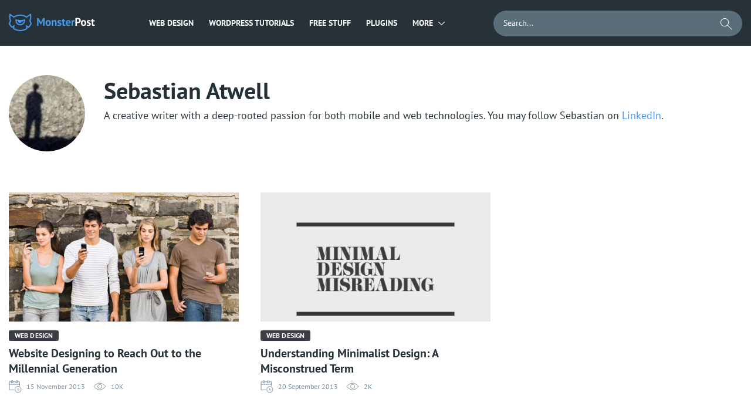

--- FILE ---
content_type: text/html; charset=UTF-8
request_url: https://monsterspost.com/author/sebastian-atwell/
body_size: 16009
content:

<!DOCTYPE html>
<html lang="en-US">
<head>
    <title>Sebastian Atwell, Author at MonstersPost</title>
    <meta charset="UTF-8" />
    <meta http-equiv="X-UA-Compatible" content="IE=Edge"/>
    <meta name="viewport" content="width=device-width, initial-scale=1, user-scalable=no">
    <link rel="icon" href="https://s.tmimgcdn.com/img/favicon.ico?d=9392c5f" type="image/x-icon"/>

    <script>
        document.addEventListener(
            "InitGTM",
            (e) => {
                <!-- Google Tag Manager -->
                (function(w,d,s,l,i){w[l]=w[l]||[];w[l].push({'gtm.start':
                        new Date().getTime(),event:'gtm.js'});var f=d.getElementsByTagName(s)[0],
                    j=d.createElement(s),dl=l!='dataLayer'?'&l='+l:'';j.async=true;j.src=
                    'https://www.googletagmanager.com/gtm.js?id='+i+dl;f.parentNode.insertBefore(j,f);
                })(window,document,'script','dataLayer','GTM-M77X7Q');
                <!-- End Google Tag Manager -->
                window.dataLayer.push({ event: "consent_updated" })
            },
            true,
        );
    </script>
    <script src="https://account.templatemonster.com/cp/default.js" type="text/javascript"></script>

        
    <script async src="https://pagead2.googlesyndication.com/pagead/js/adsbygoogle.js?client=ca-pub-2298923398874686"
            crossorigin="anonymous"></script>
    <meta name='ir-site-verification-token' value='918434636' />
    <meta name='impact-site-verification' value='74a02357-ae94-4db8-add8-2a625f35ef2f'>
    <meta name='robots' content='index, follow, max-image-preview:large, max-snippet:-1, max-video-preview:-1' />

	<!-- This site is optimized with the Yoast SEO plugin v19.11 - https://yoast.com/wordpress/plugins/seo/ -->
	<meta name="description" content="Sebastian Atwell is a professional writer. Find more articles by Sebastian Atwell on MonstersPost and keep up with the latest news!" />
	<link rel="canonical" href="https://monsterspost.com/author/sebastian-atwell/" />
	<meta property="og:locale" content="en_US" />
	<meta property="og:type" content="profile" />
	<meta property="og:title" content="Sebastian Atwell, Author at MonstersPost" />
	<meta property="og:description" content="Sebastian Atwell is a professional writer. Find more articles by Sebastian Atwell on MonstersPost and keep up with the latest news!" />
	<meta property="og:url" content="https://monsterspost.com/author/sebastian-atwell/" />
	<meta property="og:site_name" content="MonstersPost" />
	<meta property="og:image" content="https://secure.gravatar.com/avatar/52f62c227d5cccb3ed3ad270ab009c73?s=500&r=g" />
	<meta name="twitter:card" content="summary_large_image" />
	<meta name="twitter:site" content="@templatemonster" />
	<script type="application/ld+json" class="yoast-schema-graph">{"@context":"https://schema.org","@graph":[{"@type":"ProfilePage","@id":"https://monsterspost.com/author/sebastian-atwell/","url":"https://monsterspost.com/author/sebastian-atwell/","name":"Sebastian Atwell, Author at MonstersPost","isPartOf":{"@id":"https://monsterspost.com/#website"},"primaryImageOfPage":{"@id":"https://monsterspost.com/author/sebastian-atwell/#primaryimage"},"image":{"@id":"https://monsterspost.com/author/sebastian-atwell/#primaryimage"},"thumbnailUrl":"https://monsterspost.com/wp-content/uploads/2013/11/2013.11.15.jpg","description":"Sebastian Atwell is a professional writer. Find more articles by Sebastian Atwell on MonstersPost and keep up with the latest news!","breadcrumb":{"@id":"https://monsterspost.com/author/sebastian-atwell/#breadcrumb"},"inLanguage":"en-US","potentialAction":[{"@type":"ReadAction","target":["https://monsterspost.com/author/sebastian-atwell/"]}]},{"@type":"ImageObject","inLanguage":"en-US","@id":"https://monsterspost.com/author/sebastian-atwell/#primaryimage","url":"https://monsterspost.com/wp-content/uploads/2013/11/2013.11.15.jpg","contentUrl":"https://monsterspost.com/wp-content/uploads/2013/11/2013.11.15.jpg","width":900,"height":536},{"@type":"BreadcrumbList","@id":"https://monsterspost.com/author/sebastian-atwell/#breadcrumb","itemListElement":[{"@type":"ListItem","position":1,"name":"☑️ Home","item":"https://monsterspost.com/"},{"@type":"ListItem","position":2,"name":"Archives for Sebastian Atwell"}]},{"@type":"WebSite","@id":"https://monsterspost.com/#website","url":"https://monsterspost.com/","name":"MonstersPost","description":"","publisher":{"@id":"https://monsterspost.com/#organization"},"potentialAction":[{"@type":"SearchAction","target":{"@type":"EntryPoint","urlTemplate":"https://monsterspost.com/?s={search_term_string}"},"query-input":"required name=search_term_string"}],"inLanguage":"en-US"},{"@type":"Organization","@id":"https://monsterspost.com/#organization","name":"MonstersPost","url":"https://monsterspost.com/","logo":{"@type":"ImageObject","inLanguage":"en-US","@id":"https://monsterspost.com/#/schema/logo/image/","url":"https://monsterspost.com/wp-content/uploads/2020/03/Logo-TM.png","contentUrl":"https://monsterspost.com/wp-content/uploads/2020/03/Logo-TM.png","width":180,"height":180,"caption":"MonstersPost"},"image":{"@id":"https://monsterspost.com/#/schema/logo/image/"},"sameAs":["https://www.instagram.com/template_monster/","https://www.linkedin.com/company/templatemonster","https://www.pinterest.com/templatemonster/","https://www.youtube.com/user/TemplateMonsterCo/","https://www.facebook.com/TemplateMonster/","https://twitter.com/templatemonster"]},{"@type":"Person","@id":"https://monsterspost.com/#/schema/person/6597b0d10ba299bdd6a8bda4b7f4457d","name":"Sebastian Atwell","image":{"@type":"ImageObject","inLanguage":"en-US","@id":"https://monsterspost.com/#/schema/person/image/","url":"https://secure.gravatar.com/avatar/52f62c227d5cccb3ed3ad270ab009c73?s=96&r=g","contentUrl":"https://secure.gravatar.com/avatar/52f62c227d5cccb3ed3ad270ab009c73?s=96&r=g","caption":"Sebastian Atwell"},"description":"A creative writer with a deep-rooted passion for both mobile and web technologies. You may follow Sebastian on LinkedIn.","mainEntityOfPage":{"@id":"https://monsterspost.com/author/sebastian-atwell/"}}]}</script>
	<!-- / Yoast SEO plugin. -->


<link rel="alternate" type="application/rss+xml" title="MonstersPost &raquo; Posts by Sebastian Atwell Feed" href="https://monsterspost.com/author/sebastian-atwell/feed/" />
<link rel='stylesheet' id='classic-theme-styles-css' href='https://monsterspost.com/wp-includes/css/classic-themes.min.css?ver=1' type='text/css' media='all' />
<style id='global-styles-inline-css' type='text/css'>
body{--wp--preset--color--black: #000000;--wp--preset--color--cyan-bluish-gray: #abb8c3;--wp--preset--color--white: #ffffff;--wp--preset--color--pale-pink: #f78da7;--wp--preset--color--vivid-red: #cf2e2e;--wp--preset--color--luminous-vivid-orange: #ff6900;--wp--preset--color--luminous-vivid-amber: #fcb900;--wp--preset--color--light-green-cyan: #7bdcb5;--wp--preset--color--vivid-green-cyan: #00d084;--wp--preset--color--pale-cyan-blue: #8ed1fc;--wp--preset--color--vivid-cyan-blue: #0693e3;--wp--preset--color--vivid-purple: #9b51e0;--wp--preset--gradient--vivid-cyan-blue-to-vivid-purple: linear-gradient(135deg,rgba(6,147,227,1) 0%,rgb(155,81,224) 100%);--wp--preset--gradient--light-green-cyan-to-vivid-green-cyan: linear-gradient(135deg,rgb(122,220,180) 0%,rgb(0,208,130) 100%);--wp--preset--gradient--luminous-vivid-amber-to-luminous-vivid-orange: linear-gradient(135deg,rgba(252,185,0,1) 0%,rgba(255,105,0,1) 100%);--wp--preset--gradient--luminous-vivid-orange-to-vivid-red: linear-gradient(135deg,rgba(255,105,0,1) 0%,rgb(207,46,46) 100%);--wp--preset--gradient--very-light-gray-to-cyan-bluish-gray: linear-gradient(135deg,rgb(238,238,238) 0%,rgb(169,184,195) 100%);--wp--preset--gradient--cool-to-warm-spectrum: linear-gradient(135deg,rgb(74,234,220) 0%,rgb(151,120,209) 20%,rgb(207,42,186) 40%,rgb(238,44,130) 60%,rgb(251,105,98) 80%,rgb(254,248,76) 100%);--wp--preset--gradient--blush-light-purple: linear-gradient(135deg,rgb(255,206,236) 0%,rgb(152,150,240) 100%);--wp--preset--gradient--blush-bordeaux: linear-gradient(135deg,rgb(254,205,165) 0%,rgb(254,45,45) 50%,rgb(107,0,62) 100%);--wp--preset--gradient--luminous-dusk: linear-gradient(135deg,rgb(255,203,112) 0%,rgb(199,81,192) 50%,rgb(65,88,208) 100%);--wp--preset--gradient--pale-ocean: linear-gradient(135deg,rgb(255,245,203) 0%,rgb(182,227,212) 50%,rgb(51,167,181) 100%);--wp--preset--gradient--electric-grass: linear-gradient(135deg,rgb(202,248,128) 0%,rgb(113,206,126) 100%);--wp--preset--gradient--midnight: linear-gradient(135deg,rgb(2,3,129) 0%,rgb(40,116,252) 100%);--wp--preset--duotone--dark-grayscale: url('#wp-duotone-dark-grayscale');--wp--preset--duotone--grayscale: url('#wp-duotone-grayscale');--wp--preset--duotone--purple-yellow: url('#wp-duotone-purple-yellow');--wp--preset--duotone--blue-red: url('#wp-duotone-blue-red');--wp--preset--duotone--midnight: url('#wp-duotone-midnight');--wp--preset--duotone--magenta-yellow: url('#wp-duotone-magenta-yellow');--wp--preset--duotone--purple-green: url('#wp-duotone-purple-green');--wp--preset--duotone--blue-orange: url('#wp-duotone-blue-orange');--wp--preset--font-size--small: 13px;--wp--preset--font-size--medium: 20px;--wp--preset--font-size--large: 36px;--wp--preset--font-size--x-large: 42px;--wp--preset--spacing--20: 0.44rem;--wp--preset--spacing--30: 0.67rem;--wp--preset--spacing--40: 1rem;--wp--preset--spacing--50: 1.5rem;--wp--preset--spacing--60: 2.25rem;--wp--preset--spacing--70: 3.38rem;--wp--preset--spacing--80: 5.06rem;}:where(.is-layout-flex){gap: 0.5em;}body .is-layout-flow > .alignleft{float: left;margin-inline-start: 0;margin-inline-end: 2em;}body .is-layout-flow > .alignright{float: right;margin-inline-start: 2em;margin-inline-end: 0;}body .is-layout-flow > .aligncenter{margin-left: auto !important;margin-right: auto !important;}body .is-layout-constrained > .alignleft{float: left;margin-inline-start: 0;margin-inline-end: 2em;}body .is-layout-constrained > .alignright{float: right;margin-inline-start: 2em;margin-inline-end: 0;}body .is-layout-constrained > .aligncenter{margin-left: auto !important;margin-right: auto !important;}body .is-layout-constrained > :where(:not(.alignleft):not(.alignright):not(.alignfull)){max-width: var(--wp--style--global--content-size);margin-left: auto !important;margin-right: auto !important;}body .is-layout-constrained > .alignwide{max-width: var(--wp--style--global--wide-size);}body .is-layout-flex{display: flex;}body .is-layout-flex{flex-wrap: wrap;align-items: center;}body .is-layout-flex > *{margin: 0;}:where(.wp-block-columns.is-layout-flex){gap: 2em;}.has-black-color{color: var(--wp--preset--color--black) !important;}.has-cyan-bluish-gray-color{color: var(--wp--preset--color--cyan-bluish-gray) !important;}.has-white-color{color: var(--wp--preset--color--white) !important;}.has-pale-pink-color{color: var(--wp--preset--color--pale-pink) !important;}.has-vivid-red-color{color: var(--wp--preset--color--vivid-red) !important;}.has-luminous-vivid-orange-color{color: var(--wp--preset--color--luminous-vivid-orange) !important;}.has-luminous-vivid-amber-color{color: var(--wp--preset--color--luminous-vivid-amber) !important;}.has-light-green-cyan-color{color: var(--wp--preset--color--light-green-cyan) !important;}.has-vivid-green-cyan-color{color: var(--wp--preset--color--vivid-green-cyan) !important;}.has-pale-cyan-blue-color{color: var(--wp--preset--color--pale-cyan-blue) !important;}.has-vivid-cyan-blue-color{color: var(--wp--preset--color--vivid-cyan-blue) !important;}.has-vivid-purple-color{color: var(--wp--preset--color--vivid-purple) !important;}.has-black-background-color{background-color: var(--wp--preset--color--black) !important;}.has-cyan-bluish-gray-background-color{background-color: var(--wp--preset--color--cyan-bluish-gray) !important;}.has-white-background-color{background-color: var(--wp--preset--color--white) !important;}.has-pale-pink-background-color{background-color: var(--wp--preset--color--pale-pink) !important;}.has-vivid-red-background-color{background-color: var(--wp--preset--color--vivid-red) !important;}.has-luminous-vivid-orange-background-color{background-color: var(--wp--preset--color--luminous-vivid-orange) !important;}.has-luminous-vivid-amber-background-color{background-color: var(--wp--preset--color--luminous-vivid-amber) !important;}.has-light-green-cyan-background-color{background-color: var(--wp--preset--color--light-green-cyan) !important;}.has-vivid-green-cyan-background-color{background-color: var(--wp--preset--color--vivid-green-cyan) !important;}.has-pale-cyan-blue-background-color{background-color: var(--wp--preset--color--pale-cyan-blue) !important;}.has-vivid-cyan-blue-background-color{background-color: var(--wp--preset--color--vivid-cyan-blue) !important;}.has-vivid-purple-background-color{background-color: var(--wp--preset--color--vivid-purple) !important;}.has-black-border-color{border-color: var(--wp--preset--color--black) !important;}.has-cyan-bluish-gray-border-color{border-color: var(--wp--preset--color--cyan-bluish-gray) !important;}.has-white-border-color{border-color: var(--wp--preset--color--white) !important;}.has-pale-pink-border-color{border-color: var(--wp--preset--color--pale-pink) !important;}.has-vivid-red-border-color{border-color: var(--wp--preset--color--vivid-red) !important;}.has-luminous-vivid-orange-border-color{border-color: var(--wp--preset--color--luminous-vivid-orange) !important;}.has-luminous-vivid-amber-border-color{border-color: var(--wp--preset--color--luminous-vivid-amber) !important;}.has-light-green-cyan-border-color{border-color: var(--wp--preset--color--light-green-cyan) !important;}.has-vivid-green-cyan-border-color{border-color: var(--wp--preset--color--vivid-green-cyan) !important;}.has-pale-cyan-blue-border-color{border-color: var(--wp--preset--color--pale-cyan-blue) !important;}.has-vivid-cyan-blue-border-color{border-color: var(--wp--preset--color--vivid-cyan-blue) !important;}.has-vivid-purple-border-color{border-color: var(--wp--preset--color--vivid-purple) !important;}.has-vivid-cyan-blue-to-vivid-purple-gradient-background{background: var(--wp--preset--gradient--vivid-cyan-blue-to-vivid-purple) !important;}.has-light-green-cyan-to-vivid-green-cyan-gradient-background{background: var(--wp--preset--gradient--light-green-cyan-to-vivid-green-cyan) !important;}.has-luminous-vivid-amber-to-luminous-vivid-orange-gradient-background{background: var(--wp--preset--gradient--luminous-vivid-amber-to-luminous-vivid-orange) !important;}.has-luminous-vivid-orange-to-vivid-red-gradient-background{background: var(--wp--preset--gradient--luminous-vivid-orange-to-vivid-red) !important;}.has-very-light-gray-to-cyan-bluish-gray-gradient-background{background: var(--wp--preset--gradient--very-light-gray-to-cyan-bluish-gray) !important;}.has-cool-to-warm-spectrum-gradient-background{background: var(--wp--preset--gradient--cool-to-warm-spectrum) !important;}.has-blush-light-purple-gradient-background{background: var(--wp--preset--gradient--blush-light-purple) !important;}.has-blush-bordeaux-gradient-background{background: var(--wp--preset--gradient--blush-bordeaux) !important;}.has-luminous-dusk-gradient-background{background: var(--wp--preset--gradient--luminous-dusk) !important;}.has-pale-ocean-gradient-background{background: var(--wp--preset--gradient--pale-ocean) !important;}.has-electric-grass-gradient-background{background: var(--wp--preset--gradient--electric-grass) !important;}.has-midnight-gradient-background{background: var(--wp--preset--gradient--midnight) !important;}.has-small-font-size{font-size: var(--wp--preset--font-size--small) !important;}.has-medium-font-size{font-size: var(--wp--preset--font-size--medium) !important;}.has-large-font-size{font-size: var(--wp--preset--font-size--large) !important;}.has-x-large-font-size{font-size: var(--wp--preset--font-size--x-large) !important;}
.wp-block-navigation a:where(:not(.wp-element-button)){color: inherit;}
:where(.wp-block-columns.is-layout-flex){gap: 2em;}
.wp-block-pullquote{font-size: 1.5em;line-height: 1.6;}
</style>
<link rel='stylesheet' id='contact-form-7-css' href='https://monsterspost.com/wp-content/plugins/contact-form-7/includes/css/styles.css?ver=5.6.4' type='text/css' media='all' />
<link rel='stylesheet' id='tm-custom-style-css' href='https://monsterspost.com/wp-content/themes/redesign/css/main.min.css?ver=1766291315' type='text/css' media='all' />
<style id='rocket-lazyload-inline-css' type='text/css'>
.rll-youtube-player{position:relative;padding-bottom:56.23%;height:0;overflow:hidden;max-width:100%;}.rll-youtube-player iframe{position:absolute;top:0;left:0;width:100%;height:100%;z-index:100;background:0 0}.rll-youtube-player img{bottom:0;display:block;left:0;margin:auto;max-width:100%;width:100%;position:absolute;right:0;top:0;border:none;height:auto;cursor:pointer;-webkit-transition:.4s all;-moz-transition:.4s all;transition:.4s all}.rll-youtube-player img:hover{-webkit-filter:brightness(75%)}.rll-youtube-player .play{height:72px;width:72px;left:50%;top:50%;margin-left:-36px;margin-top:-36px;position:absolute;background:url(https://monsterspost.com/wp-content/plugins/rocket-lazy-load/assets/img/youtube.png) no-repeat;cursor:pointer}
</style>
<script type='text/javascript' src='https://monsterspost.com/wp-includes/js/jquery/jquery.min.js?ver=3.6.1' id='jquery-core-js'></script>
<script type='text/javascript' src='https://monsterspost.com/wp-includes/js/jquery/jquery-migrate.min.js?ver=3.3.2' id='jquery-migrate-js'></script>
<script type='text/javascript' src='https://monsterspost.com/wp-content/themes/redesign/js/app.min.js?ver=1766291315' id='tm-custom-script-js'></script>
<link rel="https://api.w.org/" href="https://monsterspost.com/wp-json/" /><link rel="alternate" type="application/json" href="https://monsterspost.com/wp-json/wp/v2/users/1805353" /><link rel="EditURI" type="application/rsd+xml" title="RSD" href="https://monsterspost.com/xmlrpc.php?rsd" />
<link rel="wlwmanifest" type="application/wlwmanifest+xml" href="https://monsterspost.com/wp-includes/wlwmanifest.xml" />
<meta name="generator" content="WordPress 6.1.1" />
    <meta name="theme-color" content="#ffffff" />
<!-- There is no amphtml version available for this URL. --><link rel="icon" href="https://monsterspost.com/wp-content/uploads/2019/07/icon-150x150.png" sizes="32x32" />
<link rel="icon" href="https://monsterspost.com/wp-content/uploads/2019/07/icon.png" sizes="192x192" />
<link rel="apple-touch-icon" href="https://monsterspost.com/wp-content/uploads/2019/07/icon.png" />
<meta name="msapplication-TileImage" content="https://monsterspost.com/wp-content/uploads/2019/07/icon.png" />
<noscript><style id="rocket-lazyload-nojs-css">.rll-youtube-player, [data-lazy-src]{display:none !important;}</style></noscript></head>
<body class="archive author author-sebastian-atwell author-1805353">
<body>
<!-- Google Tag Manager (noscript) -->
<noscript><iframe src="https://www.googletagmanager.com/ns.html?id=GTM-M77X7Q"
                  height="0" width="0" style="display:none;visibility:hidden"></iframe></noscript>
<!-- End Google Tag Manager (noscript) -->



    <div class="wrap">
        
        
        
        <header class="header">
            <div class="center">
                <div class="header__wrap">
                    <div class="header__left_side">
                        <a href="/" class="logo">
                            <svg class="logo__img" width="39" height="30" viewBox="0 0 39 30" fill="none" xmlns="http://www.w3.org/2000/svg">
                                <path fill-rule="evenodd" clip-rule="evenodd" d="M19.5001 18.225C16.1981 18.225 13.4982 15.6538 13.2895 12.4046C13.9756 12.5566 14.6709 12.6839 15.3745 12.7857C15.7426 14.7295 17.4491 16.2 19.5001 16.2C19.9283 16.2 20.3415 16.1355 20.7308 16.0164L20.5771 13.2515L22.6918 14.7284C23.1579 14.1836 23.4868 13.5185 23.6256 12.7857C24.3292 12.6839 25.0245 12.5567 25.7106 12.4046C25.502 15.6538 22.802 18.225 19.5001 18.225ZM27.75 9.75H27.7495C27.6546 9.78097 27.5594 9.81135 27.4641 9.84128C26.8225 10.0428 26.1707 10.2208 25.5091 10.3739C24.8526 10.5258 24.1867 10.6532 23.5125 10.7555C22.2039 10.9538 20.864 11.0568 19.5001 11.0568C18.1361 11.0568 16.7963 10.9538 15.4877 10.7555C14.8135 10.6532 14.1475 10.5258 13.4911 10.3739C12.8295 10.2208 12.1776 10.0428 11.5361 9.84128C11.4407 9.81135 11.3456 9.78097 11.2508 9.75H11.25C11.25 9.75 11.2501 11.9575 11.2501 12C11.2501 16.5563 14.9438 20.25 19.5001 20.25C24.0548 20.25 27.7474 16.5589 27.75 12.0047V9.75Z" fill="#4797EC"/>
                                <path fill-rule="evenodd" clip-rule="evenodd" d="M33.3674 22.1834L29.3065 19.3483L29.6291 25.1411C26.6769 26.9391 23.2094 27.975 19.5 27.975C15.7913 27.975 12.3244 26.9395 9.37245 25.1422L9.69518 19.3471L5.6325 22.1834C4.2342 20.7691 3.04995 19.1427 2.1342 17.3557C2.35815 16.4595 2.64878 15.5897 3.00218 14.7527C3.33188 13.9719 3.71595 13.2198 4.14862 12.5002C3.80895 11.7296 3.52567 10.9288 3.30382 10.1027C2.93047 8.71237 2.73023 7.25122 2.73023 5.74312C2.73023 4.9392 2.78805 4.149 2.89747 3.3753L8.70533 7.43092C9.28238 6.99397 9.88665 6.59115 10.5154 6.2256C13.1562 4.69005 16.2251 3.80993 19.5 3.80993C22.7748 3.80993 25.8438 4.69005 28.4846 6.2256C29.1133 6.59115 29.7175 6.99397 30.2947 7.43092L36.1025 3.3753C36.2118 4.149 36.2697 4.9392 36.2697 5.74312C36.2697 7.25122 36.0694 8.71237 35.6961 10.1026C35.4743 10.9288 35.191 11.7296 34.8513 12.5002C35.284 13.2198 35.6681 13.9719 35.9977 14.7528C36.3512 15.5897 36.6418 16.4595 36.8657 17.3557C35.95 19.1427 34.7657 20.7691 33.3674 22.1834ZM38.0642 14.4588C37.7818 13.7365 37.458 13.0352 37.0966 12.3568C37.8703 10.2994 38.2948 8.07098 38.2948 5.74312C38.2948 4.51073 38.1749 3.30652 37.9483 2.14035C37.9453 2.12445 37.9424 2.10855 37.9392 2.09265C37.7989 1.37978 37.6182 0.68145 37.3997 0L30.2957 4.96088C27.1848 2.9517 23.4788 1.78492 19.5 1.78492C15.5212 1.78492 11.8151 2.9517 8.70428 4.96088L1.6002 0C1.38172 0.68145 1.20105 1.37978 1.06065 2.09265C1.05758 2.10855 1.05465 2.12453 1.0515 2.14042C0.825075 3.3066 0.70515 4.51073 0.70515 5.74312C0.70515 8.07098 1.1295 10.2994 1.90328 12.3568C1.54192 13.0352 1.21815 13.7365 0.935775 14.4588C0.5412 15.4684 0.226875 16.5181 0 17.6C0.473775 18.6107 1.02262 19.5792 1.6416 20.4967C2.32927 21.5161 3.10222 22.4733 3.94972 23.3585C4.42627 23.8562 4.92645 24.331 5.44852 24.7813L7.44143 23.3896L7.2852 26.1995C7.91573 26.6348 8.5698 27.0385 9.2466 27.4058C12.295 29.0602 15.7878 30 19.5 30C23.2129 30 26.7062 29.0599 29.755 27.405C30.4318 27.0376 31.0859 26.6338 31.7164 26.1984L31.5603 23.3909L33.5514 24.7813C34.0735 24.331 34.5737 23.8562 35.0502 23.3585C35.8977 22.4734 36.6707 21.5162 37.3583 20.4967C37.9773 19.5792 38.5261 18.6107 39 17.6C38.773 16.5181 38.4587 15.4684 38.0642 14.4588Z" fill="#4797EC"/>
                            </svg>
                            <svg class="logo__text" width="99" height="15" viewBox="0 0 99 15" fill="none" xmlns="http://www.w3.org/2000/svg">
                                <path d="M10.457 7.103L10.742 4.462H10.628L9.811 6.59L6.98 11.549H6.144L3.161 6.571L2.325 4.462H2.23L2.61 7.084V14H0.14V0.699999H2.515L6.068 6.78L6.695 8.3H6.771L7.341 6.742L10.704 0.699999H13.06V14H10.457V7.103ZM14.6333 9.25C14.6333 7.64133 15.026 6.40633 15.8113 5.545C16.5966 4.671 17.6986 4.234 19.1173 4.234C19.8773 4.234 20.536 4.35433 21.0933 4.595C21.6506 4.83567 22.113 5.17767 22.4803 5.621C22.8476 6.05167 23.12 6.57733 23.2973 7.198C23.4873 7.81867 23.5823 8.50267 23.5823 9.25C23.5823 10.8587 23.1896 12.1 22.4043 12.974C21.6316 13.8353 20.536 14.266 19.1173 14.266C18.3573 14.266 17.6986 14.1457 17.1413 13.905C16.584 13.6643 16.1153 13.3287 15.7353 12.898C15.368 12.4547 15.0893 11.9227 14.8993 11.302C14.722 10.6813 14.6333 9.99733 14.6333 9.25ZM17.1793 9.25C17.1793 9.668 17.2173 10.0543 17.2933 10.409C17.3693 10.7637 17.4833 11.074 17.6353 11.34C17.7873 11.606 17.9836 11.815 18.2243 11.967C18.4776 12.1063 18.7753 12.176 19.1173 12.176C19.7633 12.176 20.2446 11.9417 20.5613 11.473C20.878 11.0043 21.0363 10.2633 21.0363 9.25C21.0363 8.376 20.8906 7.673 20.5993 7.141C20.308 6.59633 19.814 6.324 19.1173 6.324C18.5093 6.324 18.0343 6.552 17.6923 7.008C17.3503 7.464 17.1793 8.21133 17.1793 9.25ZM30.9184 14V8.604C30.9184 7.83133 30.8044 7.274 30.5764 6.932C30.361 6.59 29.9874 6.419 29.4554 6.419C28.9867 6.419 28.5877 6.55833 28.2584 6.837C27.9417 7.103 27.7137 7.43867 27.5744 7.844V14H25.1044V4.5H27.0614L27.3464 5.754H27.4224C27.7137 5.34867 28.1 4.994 28.5814 4.69C29.0627 4.386 29.6834 4.234 30.4434 4.234C30.912 4.234 31.33 4.29733 31.6974 4.424C32.0647 4.55067 32.375 4.75967 32.6284 5.051C32.8817 5.34233 33.0717 5.74133 33.1984 6.248C33.325 6.742 33.3884 7.35633 33.3884 8.091V14H30.9184ZM39.2009 11.378C39.2009 11.1247 39.0932 10.922 38.8779 10.77C38.6625 10.618 38.3965 10.4787 38.0799 10.352C37.7632 10.2253 37.4149 10.0987 37.0349 9.972C36.6549 9.83267 36.3065 9.649 35.9899 9.421C35.6732 9.18033 35.4072 8.88267 35.1919 8.528C34.9765 8.16067 34.8689 7.692 34.8689 7.122C34.8689 6.18467 35.1475 5.469 35.7049 4.975C36.2622 4.481 37.0665 4.234 38.1179 4.234C38.8399 4.234 39.4922 4.31 40.0749 4.462C40.6575 4.614 41.1136 4.785 41.4429 4.975L40.8919 6.761C40.6006 6.647 40.2332 6.52667 39.7899 6.4C39.3466 6.27333 38.8969 6.21 38.4409 6.21C37.7062 6.21 37.3389 6.495 37.3389 7.065C37.3389 7.293 37.4465 7.47667 37.6619 7.616C37.8772 7.75533 38.1432 7.88833 38.4599 8.015C38.7765 8.129 39.1249 8.25567 39.5049 8.395C39.8849 8.53433 40.2332 8.718 40.5499 8.946C40.8666 9.16133 41.1325 9.44633 41.3479 9.801C41.5632 10.1557 41.6709 10.6117 41.6709 11.169C41.6709 12.1317 41.3606 12.8917 40.7399 13.449C40.1319 13.9937 39.2136 14.266 37.9849 14.266C37.3135 14.266 36.6802 14.1773 36.0849 14C35.5022 13.8353 35.0272 13.639 34.6599 13.411L35.3439 11.568C35.6352 11.7327 36.0215 11.8973 36.5029 12.062C36.9842 12.214 37.4782 12.29 37.9849 12.29C38.3522 12.29 38.6436 12.2203 38.8589 12.081C39.0869 11.9417 39.2009 11.7073 39.2009 11.378ZM42.1055 4.5H43.4165V2.714L45.8865 2.011V4.5H48.2045V6.59H45.8865V10.238C45.8865 10.8967 45.9498 11.3717 46.0765 11.663C46.2158 11.9417 46.4692 12.081 46.8365 12.081C47.0898 12.081 47.3052 12.0557 47.4825 12.005C47.6725 11.9543 47.8815 11.8783 48.1095 11.777L48.5465 13.677C48.2045 13.8417 47.8055 13.981 47.3495 14.095C46.8935 14.209 46.4312 14.266 45.9625 14.266C45.0885 14.266 44.4425 14.0443 44.0245 13.601C43.6192 13.145 43.4165 12.404 43.4165 11.378V6.59H42.1055V4.5ZM57.0348 13.183C56.6548 13.487 56.1354 13.7467 55.4768 13.962C54.8308 14.1647 54.1404 14.266 53.4058 14.266C51.8731 14.266 50.7521 13.8227 50.0428 12.936C49.3334 12.0367 48.9788 10.808 48.9788 9.25C48.9788 7.578 49.3778 6.324 50.1758 5.488C50.9738 4.652 52.0948 4.234 53.5388 4.234C54.0201 4.234 54.4888 4.29733 54.9448 4.424C55.4008 4.55067 55.8061 4.75967 56.1608 5.051C56.5154 5.34233 56.8004 5.735 57.0158 6.229C57.2311 6.723 57.3388 7.33733 57.3388 8.072C57.3388 8.338 57.3198 8.623 57.2818 8.927C57.2564 9.231 57.2121 9.54767 57.1488 9.877H51.4488C51.4868 10.675 51.6894 11.2767 52.0568 11.682C52.4368 12.0873 53.0448 12.29 53.8808 12.29C54.4001 12.29 54.8624 12.214 55.2678 12.062C55.6858 11.8973 56.0024 11.7327 56.2178 11.568L57.0348 13.183ZM53.5008 6.21C52.8548 6.21 52.3734 6.40633 52.0568 6.799C51.7528 7.179 51.5691 7.692 51.5058 8.338H55.0398C55.0904 7.654 54.9828 7.12833 54.7168 6.761C54.4634 6.39367 54.0581 6.21 53.5008 6.21ZM64.1372 6.818C63.7445 6.67867 63.3899 6.609 63.0732 6.609C62.6299 6.609 62.2562 6.72933 61.9522 6.97C61.6609 7.198 61.4645 7.49567 61.3632 7.863V14H58.8932V4.5H60.8122L61.0972 5.754H61.1732C61.3885 5.28533 61.6799 4.92433 62.0472 4.671C62.4145 4.41767 62.8452 4.291 63.3392 4.291C63.6685 4.291 64.0422 4.36067 64.4602 4.5L64.1372 6.818Z" fill="#4797EC"/>
                                <path d="M65.4213 0.833C65.9533 0.731666 66.536 0.655666 67.1693 0.604999C67.8153 0.541666 68.455 0.509999 69.0883 0.509999C69.747 0.509999 70.4057 0.566999 71.0643 0.680999C71.7357 0.782333 72.3373 0.997666 72.8693 1.327C73.4013 1.64367 73.832 2.09333 74.1613 2.676C74.5033 3.246 74.6743 3.99333 74.6743 4.918C74.6743 5.754 74.5287 6.46333 74.2373 7.046C73.946 7.616 73.5597 8.08467 73.0783 8.452C72.597 8.81933 72.046 9.08533 71.4253 9.25C70.8173 9.41467 70.184 9.497 69.5253 9.497C69.462 9.497 69.3607 9.497 69.2213 9.497C69.082 9.497 68.9363 9.497 68.7843 9.497C68.6323 9.48433 68.4803 9.47167 68.3283 9.459C68.189 9.44633 68.0877 9.43367 68.0243 9.421V14H65.4213V0.833ZM69.2973 2.752C69.044 2.752 68.8033 2.76467 68.5753 2.79C68.3473 2.80267 68.1637 2.82167 68.0243 2.847V7.16C68.075 7.17267 68.151 7.18533 68.2523 7.198C68.3537 7.21067 68.4613 7.22333 68.5753 7.236C68.6893 7.236 68.797 7.236 68.8983 7.236C69.0123 7.236 69.0947 7.236 69.1453 7.236C69.4873 7.236 69.823 7.20433 70.1523 7.141C70.4943 7.07767 70.7983 6.96367 71.0643 6.799C71.3303 6.62167 71.5393 6.381 71.6913 6.077C71.856 5.773 71.9383 5.374 71.9383 4.88C71.9383 4.462 71.8623 4.12 71.7103 3.854C71.5583 3.57533 71.3557 3.35367 71.1023 3.189C70.8617 3.02433 70.583 2.91033 70.2663 2.847C69.9497 2.78367 69.6267 2.752 69.2973 2.752ZM74.9049 9.25C74.9049 7.64133 75.2975 6.40633 76.0829 5.545C76.8682 4.671 77.9702 4.234 79.3889 4.234C80.1489 4.234 80.8075 4.35433 81.3649 4.595C81.9222 4.83567 82.3845 5.17767 82.7519 5.621C83.1192 6.05167 83.3915 6.57733 83.5689 7.198C83.7589 7.81867 83.8539 8.50267 83.8539 9.25C83.8539 10.8587 83.4612 12.1 82.6759 12.974C81.9032 13.8353 80.8075 14.266 79.3889 14.266C78.6289 14.266 77.9702 14.1457 77.4129 13.905C76.8555 13.6643 76.3869 13.3287 76.0069 12.898C75.6395 12.4547 75.3609 11.9227 75.1709 11.302C74.9935 10.6813 74.9049 9.99733 74.9049 9.25ZM77.4509 9.25C77.4509 9.668 77.4889 10.0543 77.5649 10.409C77.6409 10.7637 77.7549 11.074 77.9069 11.34C78.0589 11.606 78.2552 11.815 78.4959 11.967C78.7492 12.1063 79.0469 12.176 79.3889 12.176C80.0349 12.176 80.5162 11.9417 80.8329 11.473C81.1495 11.0043 81.3079 10.2633 81.3079 9.25C81.3079 8.376 81.1622 7.673 80.8709 7.141C80.5795 6.59633 80.0855 6.324 79.3889 6.324C78.7809 6.324 78.3059 6.552 77.9639 7.008C77.6219 7.464 77.4509 8.21133 77.4509 9.25ZM89.3089 11.378C89.3089 11.1247 89.2013 10.922 88.9859 10.77C88.7706 10.618 88.5046 10.4787 88.1879 10.352C87.8713 10.2253 87.5229 10.0987 87.1429 9.972C86.7629 9.83267 86.4146 9.649 86.0979 9.421C85.7813 9.18033 85.5153 8.88267 85.2999 8.528C85.0846 8.16067 84.9769 7.692 84.9769 7.122C84.9769 6.18467 85.2556 5.469 85.8129 4.975C86.3703 4.481 87.1746 4.234 88.2259 4.234C88.9479 4.234 89.6003 4.31 90.1829 4.462C90.7656 4.614 91.2216 4.785 91.5509 4.975L90.9999 6.761C90.7086 6.647 90.3413 6.52667 89.8979 6.4C89.4546 6.27333 89.0049 6.21 88.5489 6.21C87.8143 6.21 87.4469 6.495 87.4469 7.065C87.4469 7.293 87.5546 7.47667 87.7699 7.616C87.9853 7.75533 88.2513 7.88833 88.5679 8.015C88.8846 8.129 89.2329 8.25567 89.6129 8.395C89.9929 8.53433 90.3413 8.718 90.6579 8.946C90.9746 9.16133 91.2406 9.44633 91.4559 9.801C91.6713 10.1557 91.7789 10.6117 91.7789 11.169C91.7789 12.1317 91.4686 12.8917 90.8479 13.449C90.2399 13.9937 89.3216 14.266 88.0929 14.266C87.4216 14.266 86.7883 14.1773 86.1929 14C85.6103 13.8353 85.1353 13.639 84.7679 13.411L85.4519 11.568C85.7433 11.7327 86.1296 11.8973 86.6109 12.062C87.0923 12.214 87.5863 12.29 88.0929 12.29C88.4603 12.29 88.7516 12.2203 88.9669 12.081C89.1949 11.9417 89.3089 11.7073 89.3089 11.378ZM92.2136 4.5H93.5246V2.714L95.9946 2.011V4.5H98.3126V6.59H95.9946V10.238C95.9946 10.8967 96.0579 11.3717 96.1846 11.663C96.3239 11.9417 96.5772 12.081 96.9446 12.081C97.1979 12.081 97.4132 12.0557 97.5906 12.005C97.7806 11.9543 97.9896 11.8783 98.2176 11.777L98.6546 13.677C98.3126 13.8417 97.9136 13.981 97.4576 14.095C97.0016 14.209 96.5392 14.266 96.0706 14.266C95.1966 14.266 94.5506 14.0443 94.1326 13.601C93.7272 13.145 93.5246 12.404 93.5246 11.378V6.59H92.2136V4.5Z" fill="white"/>
                            </svg>
                        </a>
                    </div>
                    <div class="header__right_side">
                        <ul class="nav"><li><a href="https://monsterspost.com/category/web-design/">Web Design</a></li>
<li><a href="https://monsterspost.com/category/wordpress-tutorials/">WordPress Tutorials</a></li>
<li><a href="https://monsterspost.com/category/free-stuff/">Free Stuff</a></li>
<li><a href="https://monsterspost.com/category/plugins/">Plugins</a></li>
<li class="has_sub"><span>More</span><ul>	<li><a href="https://monsterspost.com/category/graphics/">Graphic Design</a></li>
	<li><a href="https://monsterspost.com/category/presentations/">Presentations</a></li>
	<li><a href="https://monsterspost.com/category/resume/">Resume</a></li>
	<li><a href="https://monsterspost.com/category/shopify-knowledge-base/">Shopify Knowledge Base</a></li>
	<li><a href="https://monsterspost.com/category/theme-collections/">Theme Collections</a></li>
	<li><a href="https://monsterspost.com/category/tools/">Tools</a></li>
</ul>
</li>
</ul>                        <div class="search">
                            <form class="search_form" method="get" action="https://monsterspost.com/">
                                <input type="text" placeholder="Search..." name="s" required>
                                <button type="submit">
                                    <svg width="20" height="20" viewBox="0 0 20 20" fill="none" xmlns="http://www.w3.org/2000/svg">
                                        <path fill-rule="evenodd" clip-rule="evenodd" d="M7.10861 1C3.73515 1 1 3.73515 1 7.10861C1 10.4821 3.73515 13.2172 7.10861 13.2172C10.4821 13.2172 13.2172 10.4821 13.2172 7.10861C13.2172 3.73515 10.4821 1 7.10861 1ZM0 7.10861C0 3.18286 3.18286 0 7.10861 0C11.0344 0 14.2172 3.18286 14.2172 7.10861C14.2172 11.0344 11.0344 14.2172 7.10861 14.2172C3.18286 14.2172 0 11.0344 0 7.10861Z" fill="white"/>
                                        <path fill-rule="evenodd" clip-rule="evenodd" d="M11.4277 11.4277C11.623 11.2324 11.9395 11.2324 12.1348 11.4277L19.8537 19.1466C20.0489 19.3418 20.0489 19.6584 19.8537 19.8537C19.6584 20.0489 19.3418 20.0489 19.1466 19.8537L11.4277 12.1348C11.2324 11.9395 11.2324 11.623 11.4277 11.4277Z" fill="white"/>
                                    </svg>
                                </button>
                            </form>
                            <div class="search_toggle">
                                <svg width="20" height="20" viewBox="0 0 20 20" fill="none" xmlns="http://www.w3.org/2000/svg">
                                    <path fill-rule="evenodd" clip-rule="evenodd" d="M7.10861 1C3.73515 1 1 3.73515 1 7.10861C1 10.4821 3.73515 13.2172 7.10861 13.2172C10.4821 13.2172 13.2172 10.4821 13.2172 7.10861C13.2172 3.73515 10.4821 1 7.10861 1ZM0 7.10861C0 3.18286 3.18286 0 7.10861 0C11.0344 0 14.2172 3.18286 14.2172 7.10861C14.2172 11.0344 11.0344 14.2172 7.10861 14.2172C3.18286 14.2172 0 11.0344 0 7.10861Z" fill="white"/>
                                    <path fill-rule="evenodd" clip-rule="evenodd" d="M11.4277 11.4277C11.623 11.2324 11.9395 11.2324 12.1348 11.4277L19.8537 19.1466C20.0489 19.3418 20.0489 19.6584 19.8537 19.8537C19.6584 20.0489 19.3418 20.0489 19.1466 19.8537L11.4277 12.1348C11.2324 11.9395 11.2324 11.623 11.4277 11.4277Z" fill="white"/>
                                </svg>
                            </div>
                        </div>
                        <div class="mobile_toggle">
                            <div class="mobile_toggle__title">
                                <svg width="5" height="19" viewBox="0 0 5 19" fill="none" xmlns="http://www.w3.org/2000/svg">
                                    <circle cx="2.5" cy="2.5" r="2.125" stroke="white" stroke-width="0.75"/>
                                    <circle cx="2.5" cy="9.5" r="2.125" stroke="white" stroke-width="0.75"/>
                                    <circle cx="2.5" cy="16.5" r="2.125" stroke="white" stroke-width="0.75"/>
                                </svg>
                            </div>
                            <div class="mobile_toggle__descr">
                                <ul><li><a href="https://monsterspost.com/category/web-design/">Web Design</a></li>
<li><a href="https://monsterspost.com/category/wordpress-tutorials/">WordPress Tutorials</a></li>
<li><a href="https://monsterspost.com/category/free-stuff/">Free Stuff</a></li>
<li><a href="https://monsterspost.com/category/plugins/">Plugins</a></li>
<li class="has_sub"><span>More</span><ul>	<li><a href="https://monsterspost.com/category/graphics/">Graphic Design</a></li>
	<li><a href="https://monsterspost.com/category/presentations/">Presentations</a></li>
	<li><a href="https://monsterspost.com/category/resume/">Resume</a></li>
	<li><a href="https://monsterspost.com/category/shopify-knowledge-base/">Shopify Knowledge Base</a></li>
	<li><a href="https://monsterspost.com/category/theme-collections/">Theme Collections</a></li>
	<li><a href="https://monsterspost.com/category/tools/">Tools</a></li>
</ul>
</li>
</ul>                            </div>
                        </div>
                    </div>
                </div>

            </div>
        </header>

        <div class="container">


<div class="page_archive">
    <div class="center">
                                                            <div class="author_block">
                    <figure>
                        <img src="data:image/svg+xml,%3Csvg%20xmlns='http://www.w3.org/2000/svg'%20viewBox='0%200%200%200'%3E%3C/svg%3E" alt="Sebastian Atwell" data-lazy-src="https://secure.gravatar.com/avatar/52f62c227d5cccb3ed3ad270ab009c73?s=96&r=g"><noscript><img src="https://secure.gravatar.com/avatar/52f62c227d5cccb3ed3ad270ab009c73?s=96&r=g" alt="Sebastian Atwell"></noscript>
                    </figure>
                    <div class="descr">
                        <h1 class="author_link">
                            Sebastian Atwell                        </h1>
                        <p>
                            A creative writer with a deep-rooted passion for both mobile and web technologies. You may follow Sebastian on <a href="https://www.linkedin.com/in/sebastian-atwell-8165b959/" target="_blank" rel="nofollow">LinkedIn</a>.                        </p>
                    </div>
                </div>
            
                        <div class="global_post__list">
                
<div class="global_post">
    <a
            href="https://monsterspost.com/website-design-for-millennial-generation/"
            class="figure _lazysizes"
            data-bg="'https://monsterspost.com/wp-content/uploads/2013/11/2013.11.15.jpg'"
    >
    </a>

    <div class="category_wrap">
                    <a
                    href="https://monsterspost.com/category/web-design/"
                    class="global_category_link global_category_link__bg_15"
            >
                Web Design            </a>
            </div>

    <h2 class="title">
        <a href="https://monsterspost.com/website-design-for-millennial-generation/">
            Website Designing to Reach Out to the Millennial Generation        </a>
    </h2>
    <div class="info">
        <span class="global_post_date">
            15 November 2013        </span>
        <span class="global_post_views">
            10K        </span>
    </div>
</div>
<div class="global_post">
    <a
            href="https://monsterspost.com/minimalist-design-understanding-misconstrued-term/"
            class="figure _lazysizes"
            data-bg="'https://monsterspost.com/wp-content/uploads/2013/09/2013.09.201.jpg'"
    >
    </a>

    <div class="category_wrap">
                    <a
                    href="https://monsterspost.com/category/web-design/"
                    class="global_category_link global_category_link__bg_15"
            >
                Web Design            </a>
            </div>

    <h2 class="title">
        <a href="https://monsterspost.com/minimalist-design-understanding-misconstrued-term/">
            Understanding Minimalist Design: A Misconstrued Term        </a>
    </h2>
    <div class="info">
        <span class="global_post_date">
            20 September 2013        </span>
        <span class="global_post_views">
            2K        </span>
    </div>
</div>            </div>

            <div class="global_pagenator">
                                                                </div>

            

            


            </div>
</div>



</div>


<footer class="footer">
    <div class="footer__top">
        <div class="center">
            <div class="item__list">
                <div class="item">
                    <div class="h3">
                        <svg width="20" height="20" viewBox="0 0 20 20" fill="none" xmlns="http://www.w3.org/2000/svg">
                            <path fill-rule="evenodd" clip-rule="evenodd"
                                  d="M9.08333 1C8.48548 1 8 1.48548 8 2.08333V3.66667C8 3.94281 7.77614 4.16667 7.5 4.16667C7.22386 4.16667 7 3.94281 7 3.66667V2.08333C7 0.933191 7.93319 0 9.08333 0H11.4583C12.6085 0 13.5417 0.933191 13.5417 2.08333V3.66667C13.5417 3.94281 13.3178 4.16667 13.0417 4.16667C12.7655 4.16667 12.5417 3.94281 12.5417 3.66667V2.08333C12.5417 1.48548 12.0562 1 11.4583 1H9.08333Z"
                                  fill="#243238"/>
                            <path d="M5.5 3.66618V2.08284C5.5 1.34924 6.09852 1.0476 6.5 0.999838C6.5 0.5 7 0 7 0L6.58333 -0.000488281C5.43319 -0.000488281 4.5 0.932703 4.5 2.08284V3.66618C4.5 3.94232 4.72386 4.16618 5 4.16618C5.27614 4.16618 5.5 3.94232 5.5 3.66618Z"
                                  fill="#243238"/>
                            <path fill-rule="evenodd" clip-rule="evenodd"
                                  d="M17.884 3.30209C17.9846 3.3966 18.0417 3.52848 18.0417 3.6665V18.7082C18.0417 18.9722 17.8364 19.1907 17.5728 19.2072L4.90618 19.9989C4.63057 20.0161 4.39319 19.8066 4.37596 19.531C4.35873 19.2554 4.56819 19.018 4.8438 19.0008L17.0417 18.2384V4.19873L4.90618 4.9572C4.63057 4.97442 4.39319 4.76497 4.37596 4.48936C4.35873 4.21376 4.56819 3.97637 4.8438 3.95915L17.5105 3.16748C17.6482 3.15887 17.7834 3.20759 17.884 3.30209Z"
                                  fill="#243238"/>
                            <path fill-rule="evenodd" clip-rule="evenodd"
                                  d="M2.20764 3.26089C2.33803 3.16691 2.50564 3.14134 2.65811 3.19217C2.65811 3.19217 4.82894 3.91578 5.03311 3.98383C5.23728 4.05189 5.375 4.24296 5.375 4.45818V19.4998C5.375 19.6606 5.29774 19.8115 5.16736 19.9055C5.03697 19.9994 4.86936 20.025 4.71689 19.9742L2.34189 19.1825C2.13772 19.1145 2 18.9234 2 18.7082V3.66651C2 3.50579 2.07726 3.35486 2.20764 3.26089ZM3 4.36022V18.3478L4.375 18.8061V4.81855L3 4.36022Z"
                                  fill="#243238"/>
                        </svg>
                        Products                    </div>
                    <ul><li id="menu-item-223046" class="menu-item menu-item-type-taxonomy menu-item-object-category menu-item-223046"><a href="https://monsterspost.com/category/css/">CSS and JavaScript</a></li>
<li id="menu-item-223047" class="menu-item menu-item-type-taxonomy menu-item-object-category menu-item-223047"><a href="https://monsterspost.com/category/graphics/">Graphic Design</a></li>
<li id="menu-item-223050" class="menu-item menu-item-type-taxonomy menu-item-object-category menu-item-223050"><a href="https://monsterspost.com/category/logo-design/">Logo Design</a></li>
<li id="menu-item-223051" class="menu-item menu-item-type-taxonomy menu-item-object-category menu-item-223051"><a href="https://monsterspost.com/category/magento-themes/">Magento Themes</a></li>
<li id="menu-item-223052" class="menu-item menu-item-type-taxonomy menu-item-object-category menu-item-223052"><a href="https://monsterspost.com/category/opencart-templates/">OpenCart Templates</a></li>
<li id="menu-item-223054" class="menu-item menu-item-type-taxonomy menu-item-object-category menu-item-223054"><a href="https://monsterspost.com/category/plugins/">Plugins</a></li>
<li id="menu-item-223055" class="menu-item menu-item-type-taxonomy menu-item-object-category menu-item-223055"><a href="https://monsterspost.com/category/presentations/">Presentations</a></li>
</ul>                </div>
                <div class="item">
                    <div class="h3">
                        <svg width="20" height="20" viewBox="0 0 20 20" fill="none" xmlns="http://www.w3.org/2000/svg">
                            <path fill-rule="evenodd" clip-rule="evenodd"
                                  d="M10.4895 3.45459V15.6819H9.4895V3.45459H10.4895Z" fill="#243238"/>
                            <path fill-rule="evenodd" clip-rule="evenodd"
                                  d="M3.30432 0.5C3.30432 0.223858 3.52818 0 3.80432 0H16.1956C16.4718 0 16.6956 0.223858 16.6956 0.5V3.95455C16.6956 4.23069 16.4718 4.45455 16.1956 4.45455H3.80432C3.52818 4.45455 3.30432 4.23069 3.30432 3.95455V0.5ZM4.30432 1V3.45455H15.6956V1H4.30432Z"
                                  fill="#243238"/>
                            <path fill-rule="evenodd" clip-rule="evenodd"
                                  d="M2.47827 10C2.47827 9.72386 2.70213 9.5 2.97827 9.5H17.0217C17.2979 9.5 17.5217 9.72386 17.5217 10V15.6818H16.5217V10.5H3.47827V15.6818H2.47827V10Z"
                                  fill="#243238"/>
                            <path fill-rule="evenodd" clip-rule="evenodd"
                                  d="M7.43481 15.1819C7.43481 14.9057 7.65867 14.6819 7.93481 14.6819H12.0652C12.3414 14.6819 12.5652 14.9057 12.5652 15.1819V19.5001C12.5652 19.7762 12.3414 20.0001 12.0652 20.0001H7.93481C7.65867 20.0001 7.43481 19.7762 7.43481 19.5001V15.1819ZM8.43481 15.6819V19.0001H11.5652V15.6819H8.43481Z"
                                  fill="#243238"/>
                            <path fill-rule="evenodd" clip-rule="evenodd"
                                  d="M0 15.1819C0 14.9057 0.223858 14.6819 0.5 14.6819H4.63043C4.90658 14.6819 5.13043 14.9057 5.13043 15.1819V19.5001C5.13043 19.7762 4.90658 20.0001 4.63043 20.0001H0.5C0.223858 20.0001 0 19.7762 0 19.5001V15.1819ZM1 15.6819V19.0001H4.13043V15.6819H1Z"
                                  fill="#243238"/>
                            <path fill-rule="evenodd" clip-rule="evenodd"
                                  d="M14.8696 15.1819C14.8696 14.9057 15.0935 14.6819 15.3696 14.6819H19.5001C19.7762 14.6819 20.0001 14.9057 20.0001 15.1819V19.5001C20.0001 19.7762 19.7762 20.0001 19.5001 20.0001H15.3696C15.0935 20.0001 14.8696 19.7762 14.8696 19.5001V15.1819ZM15.8696 15.6819V19.0001H19.0001V15.6819H15.8696Z"
                                  fill="#243238"/>
                        </svg>
                        Topics                    </div>
                    <ul><li id="menu-item-223033" class="menu-item menu-item-type-taxonomy menu-item-object-category menu-item-223033"><a href="https://monsterspost.com/category/web-design/">Web Design</a></li>
<li id="menu-item-223034" class="menu-item menu-item-type-taxonomy menu-item-object-category menu-item-223034"><a href="https://monsterspost.com/category/internet-marketing/">Internet Marketing</a></li>
<li id="menu-item-223035" class="menu-item menu-item-type-taxonomy menu-item-object-category menu-item-223035"><a href="https://monsterspost.com/category/theme-collections/">Theme Collections</a></li>
</ul>                </div>
                <div class="item">
                    <div class="h3">
                        <svg width="22" height="22" viewBox="0 0 22 22" fill="none" xmlns="http://www.w3.org/2000/svg">
                            <path d="M17.5202 10.5454V21.0004H1V2.7041H13.1727" stroke="#243238" stroke-linecap="round"
                                  stroke-linejoin="round"/>
                            <path fill-rule="evenodd" clip-rule="evenodd"
                                  d="M11.7152 12.768L7.41211 14.616L9.25628 10.3024L18.5406 1L20.9995 3.46391L11.7152 12.768V12.768Z"
                                  stroke="#243238" stroke-linecap="round" stroke-linejoin="round"/>
                            <path d="M19.4041 5.0639L16.9443 2.59912" stroke="#243238" stroke-linecap="round"
                                  stroke-linejoin="round"/>
                            <path d="M11.7157 12.7674L9.25684 10.3018" stroke="#243238" stroke-linecap="round"
                                  stroke-linejoin="round"/>
                        </svg>
                        Blog                    </div>
                    <ul><li id="menu-item-157028" class="menu-item menu-item-type-custom menu-item-object-custom menu-item-157028"><a href="https://thankyou.templatemonster.com/" target="_blank">Free eBooks</a></li>
<li id="menu-item-157210" class="menu-item menu-item-type-custom menu-item-object-custom menu-item-157210"><a href="https://school.templatemonster.com/en/" target="_blank">TemplateMonster School</a></li>
<li id="menu-item-157213" class="menu-item menu-item-type-custom menu-item-object-custom menu-item-157213"><a href="https://certification.templatemonster.com/" target="_blank">Certification Center</a></li>
<li id="menu-item-157037" class="menu-item menu-item-type-custom menu-item-object-custom menu-item-157037"><a href="https://affiliates.templatemonster.com/affiliates/" target="_blank">Affiliate Program</a></li>
<li id="menu-item-157025" class="menu-item menu-item-type-custom menu-item-object-custom menu-item-157025"><a href="https://monsterspost.com/category/interviews/">Interviews</a></li>
<li id="menu-item-157040" class="menu-item menu-item-type-custom menu-item-object-custom menu-item-157040"><a href="https://monsterspost.com/contacts/">Contact Us</a></li>
</ul>                </div>
                <div class="item item__follow">
                    <div class="h3">
                        <svg width="20" height="20" viewBox="0 0 20 20" fill="none" xmlns="http://www.w3.org/2000/svg">
                            <path fill-rule="evenodd" clip-rule="evenodd"
                                  d="M14.9568 12.5652C13.6352 12.5652 12.5654 13.635 12.5654 14.9565C12.5654 16.2781 13.6352 17.3479 14.9568 17.3479C16.2776 17.3479 17.3481 16.278 17.3481 14.9565C17.3481 13.6351 16.2776 12.5652 14.9568 12.5652ZM11.5654 14.9565C11.5654 13.0827 13.083 11.5652 14.9568 11.5652C16.8297 11.5652 18.3481 13.0826 18.3481 14.9565C18.3481 16.8305 16.8297 18.3479 14.9568 18.3479C13.083 18.3479 11.5654 16.8304 11.5654 14.9565Z"
                                  fill="#243238"/>
                            <path fill-rule="evenodd" clip-rule="evenodd"
                                  d="M16.6469 16.6475C16.8421 16.4522 17.1587 16.4521 17.354 16.6474L19.8538 19.1463C20.0491 19.3416 20.0491 19.6581 19.8539 19.8534C19.6587 20.0487 19.3421 20.0488 19.1468 19.8535L16.647 17.3546C16.4517 17.1594 16.4516 16.8428 16.6469 16.6475Z"
                                  fill="#243238"/>
                            <path fill-rule="evenodd" clip-rule="evenodd"
                                  d="M1.15527 14.5435C1.15527 14.2673 1.37913 14.0435 1.65527 14.0435H10.0121C10.2883 14.0435 10.5121 14.2673 10.5121 14.5435C10.5121 14.8196 10.2883 15.0435 10.0121 15.0435H1.65527C1.37913 15.0435 1.15527 14.8196 1.15527 14.5435Z"
                                  fill="#243238"/>
                            <path fill-rule="evenodd" clip-rule="evenodd"
                                  d="M17.8448 5.13013H2.16211V4.13013H17.8448V5.13013Z" fill="#243238"/>
                            <path fill-rule="evenodd" clip-rule="evenodd"
                                  d="M0.00927734 9.58691C0.00927734 9.31077 0.233135 9.08691 0.509277 9.08691H19.5005C19.7767 9.08691 20.0005 9.31077 20.0005 9.58691C20.0005 9.86306 19.7767 10.0869 19.5005 10.0869H0.509277C0.233135 10.0869 0.00927734 9.86306 0.00927734 9.58691Z"
                                  fill="#243238"/>
                            <path fill-rule="evenodd" clip-rule="evenodd"
                                  d="M10.0002 1C5.02971 1 1 5.02894 1 10.0002C1 14.8076 4.76908 18.7343 9.51302 18.9878C9.78876 19.0026 10.0004 19.238 9.98562 19.5138C9.97088 19.7895 9.73539 20.0011 9.45964 19.9864C4.18793 19.7046 0 15.3422 0 10.0002C0 4.4766 4.47748 0 10.0002 0C15.3781 0 19.7711 4.2422 19.9999 9.56565C20.0117 9.84154 19.7977 10.0748 19.5218 10.0867C19.2459 10.0985 19.0126 9.88447 19.0008 9.60858C18.795 4.81889 14.8411 1 10.0002 1Z"
                                  fill="#243238"/>
                            <path fill-rule="evenodd" clip-rule="evenodd"
                                  d="M9.73592 0.154085C9.93883 0.341387 9.95148 0.657717 9.76418 0.860627C7.36473 3.46003 6.20256 6.42921 6.22392 9.53618C6.24533 12.6501 7.45647 15.9478 9.886 19.1871C10.0517 19.408 10.0069 19.7214 9.786 19.8871C9.56509 20.0528 9.25168 20.008 9.086 19.7871C6.55892 16.4177 5.24715 12.9173 5.22395 9.54306C5.2007 6.16184 6.47222 2.9526 9.02938 0.182347C9.21668 -0.0205636 9.53301 -0.0332167 9.73592 0.154085Z"
                                  fill="#243238"/>
                            <path fill-rule="evenodd" clip-rule="evenodd"
                                  d="M10.2646 0.154098C10.4675 -0.0332115 10.7838 -0.0205704 10.9712 0.182333C13.5412 2.96639 14.8111 6.19248 14.7758 9.59231C14.7729 9.86844 14.5467 10.09 14.2706 10.0871C13.9945 10.0842 13.7729 9.85806 13.7758 9.58193C13.8083 6.45722 12.6477 3.47268 10.2364 0.860641C10.0491 0.657738 10.0617 0.341408 10.2646 0.154098Z"
                                  fill="#243238"/>
                        </svg>
                        Follow us                    </div>
                    <ul><li id="menu-item-157024" class="social social-facebook social-btn-facebook menu-item menu-item-type-custom menu-item-object-custom menu-item-157024"><a target="_blank" rel="noopener nofollow" href="https://www.facebook.com/TemplateMonster/">Facebook</a></li>
<li id="menu-item-157027" class="social social-twitter social-btn-twitter menu-item menu-item-type-custom menu-item-object-custom menu-item-157027"><a target="_blank" rel="noopener nofollow" href="https://twitter.com/templatemonster">Twitter</a></li>
<li id="menu-item-157029" class="social social-pinterest social-btn-pinterest menu-item menu-item-type-custom menu-item-object-custom menu-item-157029"><a target="_blank" rel="noopener nofollow" href="https://www.pinterest.com/templatemonster/">Pinterest</a></li>
<li id="menu-item-157031" class="social social-instagram social-btn-instagram menu-item menu-item-type-custom menu-item-object-custom menu-item-157031"><a target="_blank" rel="noopener nofollow" href="https://www.instagram.com/template_monster/">Instagram</a></li>
<li id="menu-item-157033" class="social social-youtube social-btn-youtube menu-item menu-item-type-custom menu-item-object-custom menu-item-157033"><a target="_blank" rel="noopener nofollow" href="https://www.youtube.com/user/TemplateMonsterCo/">YouTube</a></li>
<li id="menu-item-157035" class="social social-dribbble social-btn-dribbble menu-item menu-item-type-custom menu-item-object-custom menu-item-157035"><a target="_blank" rel="noopener nofollow" href="https://dribbble.com/templatemonster">Dribbble</a></li>
</ul>                </div>
            </div>
        </div>
    </div>
    <div class="footer__bottom">
        <div class="center">
            <div class="wrapp">
                <div class="right_side">
                    <form class="footer_form" data-maillist="KPS_Test">
                        <div class="footer_form__wrap">
                            <div class="input_wrap">
                                <input type="text" placeholder="Enter your email">
                                <div class="error_text">
                                    Please, enter a valid email.                                </div>
                                <div class="error_server_text">
                                    Server error. Please try again later.                                </div>
                            </div>
                            <div class="btn_wrap">
                                <button type="submit" class="disabled">
                                    Subscribe                                </button>
                            </div>
                            <div class="server_error">
                                Server error. Please try again later.                            </div>
                        </div>
                        <div class="footer_form__agree">
                            <label>
                                <input type="checkbox" id="agree_box_checkbox_footer">
                                I agree that my data will be stored and handled according to the <a target="_blank" href="https://www.templatemonster.com/privacy-policy.php">Privacy Policy</a>.                            </label>
                        </div>
                    </form>
                    <ul><li class="social social-facebook social-btn-facebook menu-item menu-item-type-custom menu-item-object-custom menu-item-157024"><a target="_blank" rel="noopener nofollow" href="https://www.facebook.com/TemplateMonster/">Facebook</a></li>
<li class="social social-twitter social-btn-twitter menu-item menu-item-type-custom menu-item-object-custom menu-item-157027"><a target="_blank" rel="noopener nofollow" href="https://twitter.com/templatemonster">Twitter</a></li>
<li class="social social-pinterest social-btn-pinterest menu-item menu-item-type-custom menu-item-object-custom menu-item-157029"><a target="_blank" rel="noopener nofollow" href="https://www.pinterest.com/templatemonster/">Pinterest</a></li>
<li class="social social-instagram social-btn-instagram menu-item menu-item-type-custom menu-item-object-custom menu-item-157031"><a target="_blank" rel="noopener nofollow" href="https://www.instagram.com/template_monster/">Instagram</a></li>
<li class="social social-youtube social-btn-youtube menu-item menu-item-type-custom menu-item-object-custom menu-item-157033"><a target="_blank" rel="noopener nofollow" href="https://www.youtube.com/user/TemplateMonsterCo/">YouTube</a></li>
<li class="social social-dribbble social-btn-dribbble menu-item menu-item-type-custom menu-item-object-custom menu-item-157035"><a target="_blank" rel="noopener nofollow" href="https://dribbble.com/templatemonster">Dribbble</a></li>
</ul>                </div>
                <div class="left_side">
                                        <span class="copy">&copy; 2025 TemplateMonster.com owned by Theme Technologies LLC. Operated by Jetimpex Inc. All rights reserved.</span>
                    <div class="links">
                                                <a href="https://www.templatemonster.com/privacy-policy.php">Privacy Policy</a>
                        <a href="https://www.templatemonster.com/refund-policy.php">Refund Policy</a>
                    </div>
                </div>
            </div>

        </div>
    </div>
</footer>

</div>

<div class="back-to-top">
    <svg data-markup-inline="" alt="" xmlns="http://www.w3.org/2000/svg" xmlns:xlink="http://www.w3.org/1999/xlink"
         version="1.1" x="0px" y="0px" width="349.629px" height="349.629px" viewBox="0 0 349.629 349.629"
         xml:space="preserve">
        <polygon
                points="174.827,73.433 0,253.42 23.434,276.19 174.827,120.318 326.216,276.196 349.629,253.42   ">
        </polygon>
     </svg>
</div>

<script>
    window.urlAjax = 'https://monsterspost.com/wp-admin/admin-ajax.php';
    window.globaleLocale = 'en';
</script>

<script type='text/javascript' src='https://monsterspost.com/wp-content/plugins/contact-form-7/includes/swv/js/index.js?ver=5.6.4' id='swv-js'></script>
<script type='text/javascript' id='contact-form-7-js-extra'>
/* <![CDATA[ */
var wpcf7 = {"api":{"root":"https:\/\/monsterspost.com\/wp-json\/","namespace":"contact-form-7\/v1"},"cached":"1"};
/* ]]> */
</script>
<script type='text/javascript' src='https://monsterspost.com/wp-content/plugins/contact-form-7/includes/js/index.js?ver=5.6.4' id='contact-form-7-js'></script>
<script>window.lazyLoadOptions = {
                elements_selector: "img[data-lazy-src],.rocket-lazyload,iframe[data-lazy-src]",
                data_src: "lazy-src",
                data_srcset: "lazy-srcset",
                data_sizes: "lazy-sizes",
                class_loading: "lazyloading",
                class_loaded: "lazyloaded",
                threshold: 300,
                callback_loaded: function(element) {
                    if ( element.tagName === "IFRAME" && element.dataset.rocketLazyload == "fitvidscompatible" ) {
                        if (element.classList.contains("lazyloaded") ) {
                            if (typeof window.jQuery != "undefined") {
                                if (jQuery.fn.fitVids) {
                                    jQuery(element).parent().fitVids();
                                }
                            }
                        }
                    }
                }};
        window.addEventListener('LazyLoad::Initialized', function (e) {
            var lazyLoadInstance = e.detail.instance;

            if (window.MutationObserver) {
                var observer = new MutationObserver(function(mutations) {
                    var image_count = 0;
                    var iframe_count = 0;
                    var rocketlazy_count = 0;

                    mutations.forEach(function(mutation) {
                        for (i = 0; i < mutation.addedNodes.length; i++) {
                            if (typeof mutation.addedNodes[i].getElementsByTagName !== 'function') {
                                return;
                            }

                           if (typeof mutation.addedNodes[i].getElementsByClassName !== 'function') {
                                return;
                            }

                            images = mutation.addedNodes[i].getElementsByTagName('img');
                            is_image = mutation.addedNodes[i].tagName == "IMG";
                            iframes = mutation.addedNodes[i].getElementsByTagName('iframe');
                            is_iframe = mutation.addedNodes[i].tagName == "IFRAME";
                            rocket_lazy = mutation.addedNodes[i].getElementsByClassName('rocket-lazyload');

                            image_count += images.length;
			                iframe_count += iframes.length;
			                rocketlazy_count += rocket_lazy.length;

                            if(is_image){
                                image_count += 1;
                            }

                            if(is_iframe){
                                iframe_count += 1;
                            }
                        }
                    } );

                    if(image_count > 0 || iframe_count > 0 || rocketlazy_count > 0){
                        lazyLoadInstance.update();
                    }
                } );

                var b      = document.getElementsByTagName("body")[0];
                var config = { childList: true, subtree: true };

                observer.observe(b, config);
            }
        }, false);</script><script data-no-minify="1" async src="https://monsterspost.com/wp-content/plugins/rocket-lazy-load/assets/js/16.1/lazyload.min.js"></script><script>function lazyLoadThumb(e){var t='<img loading="lazy" data-lazy-src="https://i.ytimg.com/vi/ID/hqdefault.jpg" alt="" width="480" height="360"><noscript><img src="https://i.ytimg.com/vi/ID/hqdefault.jpg" alt="" width="480" height="360"></noscript>',a='<div class="play"></div>';return t.replace("ID",e)+a}function lazyLoadYoutubeIframe(){var e=document.createElement("iframe"),t="ID?autoplay=1";t+=0===this.dataset.query.length?'':'&'+this.dataset.query;e.setAttribute("src",t.replace("ID",this.dataset.src)),e.setAttribute("frameborder","0"),e.setAttribute("allowfullscreen","1"),e.setAttribute("allow", "accelerometer; autoplay; encrypted-media; gyroscope; picture-in-picture"),this.parentNode.replaceChild(e,this)}document.addEventListener("DOMContentLoaded",function(){var e,t,a=document.getElementsByClassName("rll-youtube-player");for(t=0;t<a.length;t++)e=document.createElement("div"),e.setAttribute("data-id",a[t].dataset.id),e.setAttribute("data-query", a[t].dataset.query),e.setAttribute("data-src", a[t].dataset.src),e.innerHTML=lazyLoadThumb(a[t].dataset.id),e.onclick=lazyLoadYoutubeIframe,a[t].appendChild(e)});</script>
</body>
</html>
<!--
Performance optimized by W3 Total Cache. Learn more: https://www.boldgrid.com/w3-total-cache/

Page Caching using disk: enhanced 

Served from: monsterspost.com @ 2025-12-21 04:28:35 by W3 Total Cache
-->

--- FILE ---
content_type: text/html; charset=utf-8
request_url: https://www.google.com/recaptcha/api2/aframe
body_size: 267
content:
<!DOCTYPE HTML><html><head><meta http-equiv="content-type" content="text/html; charset=UTF-8"></head><body><script nonce="AwXRObPcOCAddLjjarxTrQ">/** Anti-fraud and anti-abuse applications only. See google.com/recaptcha */ try{var clients={'sodar':'https://pagead2.googlesyndication.com/pagead/sodar?'};window.addEventListener("message",function(a){try{if(a.source===window.parent){var b=JSON.parse(a.data);var c=clients[b['id']];if(c){var d=document.createElement('img');d.src=c+b['params']+'&rc='+(localStorage.getItem("rc::a")?sessionStorage.getItem("rc::b"):"");window.document.body.appendChild(d);sessionStorage.setItem("rc::e",parseInt(sessionStorage.getItem("rc::e")||0)+1);localStorage.setItem("rc::h",'1766291317833');}}}catch(b){}});window.parent.postMessage("_grecaptcha_ready", "*");}catch(b){}</script></body></html>

--- FILE ---
content_type: text/css
request_url: https://monsterspost.com/wp-content/themes/redesign/css/main.min.css?ver=1766291315
body_size: 21202
content:
@font-face{font-family:'PT Sans';font-style:normal;font-weight:400;font-display:swap;src:local('PT Sans'),local('PTSans-Regular'),url(https://fonts.gstatic.com/s/ptsans/v11/jizaRExUiTo99u79D0-ExdGM.woff2) format('woff2');unicode-range:U+0460-052F,U+1C80-1C88,U+20B4,U+2DE0-2DFF,U+A640-A69F,U+FE2E-FE2F}@font-face{font-family:'PT Sans';font-style:normal;font-weight:400;font-display:swap;src:local('PT Sans'),local('PTSans-Regular'),url(https://fonts.gstatic.com/s/ptsans/v11/jizaRExUiTo99u79D0aExdGM.woff2) format('woff2');unicode-range:U+0400-045F,U+0490-0491,U+04B0-04B1,U+2116}@font-face{font-family:'PT Sans';font-style:normal;font-weight:400;font-display:swap;src:local('PT Sans'),local('PTSans-Regular'),url(https://fonts.gstatic.com/s/ptsans/v11/jizaRExUiTo99u79D0yExdGM.woff2) format('woff2');unicode-range:U+0100-024F,U+0259,U+1E00-1EFF,U+2020,U+20A0-20AB,U+20AD-20CF,U+2113,U+2C60-2C7F,U+A720-A7FF}@font-face{font-family:'PT Sans';font-style:normal;font-weight:400;font-display:swap;src:local('PT Sans'),local('PTSans-Regular'),url(https://fonts.gstatic.com/s/ptsans/v11/jizaRExUiTo99u79D0KExQ.woff2) format('woff2');unicode-range:U+0000-00FF,U+0131,U+0152-0153,U+02BB-02BC,U+02C6,U+02DA,U+02DC,U+2000-206F,U+2074,U+20AC,U+2122,U+2191,U+2193,U+2212,U+2215,U+FEFF,U+FFFD}@font-face{font-family:'PT Sans';font-style:normal;font-weight:700;font-display:swap;src:local('PT Sans Bold'),local('PTSans-Bold'),url(https://fonts.gstatic.com/s/ptsans/v11/jizfRExUiTo99u79B_mh0OOtLQ0Z.woff2) format('woff2');unicode-range:U+0460-052F,U+1C80-1C88,U+20B4,U+2DE0-2DFF,U+A640-A69F,U+FE2E-FE2F}@font-face{font-family:'PT Sans';font-style:normal;font-weight:700;font-display:swap;src:local('PT Sans Bold'),local('PTSans-Bold'),url(https://fonts.gstatic.com/s/ptsans/v11/jizfRExUiTo99u79B_mh0OqtLQ0Z.woff2) format('woff2');unicode-range:U+0400-045F,U+0490-0491,U+04B0-04B1,U+2116}@font-face{font-family:'PT Sans';font-style:normal;font-weight:700;font-display:swap;src:local('PT Sans Bold'),local('PTSans-Bold'),url(https://fonts.gstatic.com/s/ptsans/v11/jizfRExUiTo99u79B_mh0OCtLQ0Z.woff2) format('woff2');unicode-range:U+0100-024F,U+0259,U+1E00-1EFF,U+2020,U+20A0-20AB,U+20AD-20CF,U+2113,U+2C60-2C7F,U+A720-A7FF}@font-face{font-family:'PT Sans';font-style:normal;font-weight:700;font-display:swap;src:local('PT Sans Bold'),local('PTSans-Bold'),url(https://fonts.gstatic.com/s/ptsans/v11/jizfRExUiTo99u79B_mh0O6tLQ.woff2) format('woff2');unicode-range:U+0000-00FF,U+0131,U+0152-0153,U+02BB-02BC,U+02C6,U+02DA,U+02DC,U+2000-206F,U+2074,U+20AC,U+2122,U+2191,U+2193,U+2212,U+2215,U+FEFF,U+FFFD}a,abbr,acronym,address,applet,article,aside,audio,b,big,blockquote,body,canvas,caption,center,cite,code,dd,del,details,dfn,div,dl,dt,em,embed,fieldset,figcaption,figure,footer,form,h1,h2,h3,h4,h5,h6,header,hgroup,html,i,iframe,img,input,ins,kbd,label,legend,li,mark,menu,nav,object,ol,output,p,pre,q,ruby,s,samp,section,small,span,strike,strong,sub,summary,sup,table,tbody,td,tfoot,th,thead,time,tr,tt,u,ul,var,video{margin:0;padding:0;border:0;font-size:100%;vertical-align:baseline;font-weight:400}b,strong{font-weight:700}article,aside,details,figcaption,figure,footer,header,hgroup,menu,nav,section{display:block}body{line-height:1}ol,ul{list-style:none}blockquote,q{quotes:none}blockquote:after,blockquote:before,q:after,q:before{content:'';content:none}table{border-collapse:collapse;border-spacing:0}.cover{background-position:center center;background-repeat:no-repeat;-webkit-background-size:cover;-moz-background-size:cover;-o-background-size:cover;background-size:cover}.bold{font-weight:700}body,html{height:100%}body{font-family:'PT Sans';-ms-box-sizing:border-box;-moz-box-sizing:border-box;-webkit-box-sizing:border-box;box-sizing:border-box;-webkit-appearance:none;-moz-appearance:none;appearance:none}body *{font-family:'PT Sans';-ms-box-sizing:border-box;-moz-box-sizing:border-box;-webkit-box-sizing:border-box;box-sizing:border-box;-webkit-appearance:none;-moz-appearance:none;appearance:none}body :focus{outline:0}body :after,body :before{-ms-box-sizing:border-box;-moz-box-sizing:border-box;-webkit-box-sizing:border-box;box-sizing:border-box}body a{text-decoration:none}body button{border:none;outline:0;background:0 0;padding:0;cursor:pointer}.wrap{width:100%;overflow:hidden}.container{padding-top:50px}.center{width:100%;max-width:1382px;padding:0 15px;margin:0 auto}.global_post{-webkit-flex-basis:31.36094675%;-ms-flex-basis:31.36094675%;flex-basis:31.36094675%;max-width:31.36094675%;min-width:31.36094675%;width:31.36094675%;margin-right:2.95857988%;margin-bottom:2.95857988%;position:relative;padding-bottom:26px}.global_post__list{display:-webkit-flex;display:-ms-flexbox;display:-ms-flex;display:flex;-webkit-flex-wrap:wrap;-ms-flex-wrap:wrap;flex-wrap:wrap}.global_post:nth-child(3n){margin-right:0}@media screen and (max-width:959px) and (min-width:768px){.global_post{-webkit-flex-basis:48.5%;-ms-flex-basis:48.5%;flex-basis:48.5%;max-width:48.5%;min-width:48.5%;width:48.5%;margin-right:3%;margin-bottom:3%}.global_post:nth-child(3n){margin-right:3%}.global_post:nth-child(2n){margin-right:0}}@media screen and (max-width:767px){.global_post{-webkit-flex-basis:100%;-ms-flex-basis:100%;flex-basis:100%;max-width:100%;min-width:100%;width:100%;margin-right:0;margin-bottom:40px}.global_post:last-child{margin-bottom:0}}.global_post .figure{display:block;background-position:center center;background-repeat:no-repeat;-webkit-background-size:cover;-moz-background-size:cover;-o-background-size:cover;background-size:cover;background-position:top center!important;height:220px;background-color:#cecece;margin-bottom:14px}.global_post .category_wrap{margin-bottom:8px}.global_post .title a{font-weight:700;font-size:20px;line-height:26px;color:#243238;-webkit-transition:all .2s ease-out;-moz-transition:all .2s ease-out;-o-transition:all .2s ease-out;transition:all .2s ease-out}.global_post .title a:hover{color:#0d47a1}.global_post .info{position:absolute;left:0;bottom:0;width:100%}.global_category_link{display:inline-block;font-weight:700;font-size:12px;line-height:14px;letter-spacing:.01em;text-transform:uppercase;color:#fff;-webkit-border-radius:3px;-moz-border-radius:3px;border-radius:3px;padding:2px 10px 2px 10px}.global_category_link__bg_1{background:#1a83ff}.global_category_link__bg_2{background:#84c840}.global_category_link__bg_3{background:#ff4b4b}.global_category_link__bg_4{background:#8440c8}.global_category_link__bg_5{background:#2cb896}.global_category_link__bg_6{background:#3a516b}.global_category_link__bg_7{background:#e96200}.global_category_link__bg_8{background:#4745c2}.global_category_link__bg_9{background:#07a4b9}.global_category_link__bg_10{background:#ecaa00}.global_category_link__bg_11{background:#fc6d30}.global_category_link__bg_12{background:#6e7f92}.global_category_link__bg_13{background:#d150c4}.global_category_link__bg_14{background:#6d72ed}.global_category_link__bg_15{background:#3a3c46}.global_category_link__bg_16{background:#31a5ac}.global_category_link__bg_17{background:#365920}.global_category_link__bg_18{background:#d5382e}.global_category_link__bg_19{background:#f99145}.global_category_link__bg_20{background:#10676c}.global_category_link__bg_21{background:#8da401}.global_category_link__bg_22{background:#3f74c5}.global_category_link__bg_23{background:#873c7f}.global_category_link__bg_24{background:#206479}.global_category_link__bg_25{background:#dcc600}.global_category_link__bg_26{background:#66a93d}.global_category_link__bg_27{background:#6765bf}.global_category_link__bg_28{background:#2936ad}.global_post_date{display:inline-block;position:relative;font-size:12px;line-height:16px;color:#7e919c;padding-left:30px;margin-right:10px}.global_post_date:before{content:url("data:image/svg+xml; charset=utf8, %3Csvg%20width%3D%2222%22%20height%3D%2222%22%20viewBox%3D%220%200%2022%2022%22%20fill%3D%22none%22%20xmlns%3D%22http%3A%2F%2Fwww.w3.org%2F2000%2Fsvg%22%3E%0A%3Cpath%20d%3D%22M18.3913%209.26075V2.73901H14.9131%22%20stroke%3D%22%237E919C%22%20stroke-linecap%3D%22round%22%20stroke-linejoin%3D%22round%22%2F%3E%0A%3Cpath%20d%3D%22M4.47826%202.73901H1V16.6521H8.82609%22%20stroke%3D%22%237E919C%22%20stroke-linecap%3D%22round%22%20stroke-linejoin%3D%22round%22%2F%3E%0A%3Cpath%20fill-rule%3D%22evenodd%22%20clip-rule%3D%22evenodd%22%20d%3D%22M4.47827%204.47826H7.08697V1H4.47827V4.47826Z%22%20stroke%3D%22%237E919C%22%20stroke-linecap%3D%22round%22%20stroke-linejoin%3D%22round%22%2F%3E%0A%3Cpath%20fill-rule%3D%22evenodd%22%20clip-rule%3D%22evenodd%22%20d%3D%22M12.3043%204.47826H14.913V1H12.3043V4.47826Z%22%20stroke%3D%22%237E919C%22%20stroke-linecap%3D%22round%22%20stroke-linejoin%3D%22round%22%2F%3E%0A%3Cpath%20d%3D%22M7.08691%202.73901H12.3043%22%20stroke%3D%22%237E919C%22%20stroke-linecap%3D%22round%22%20stroke-linejoin%3D%22round%22%2F%3E%0A%3Cpath%20d%3D%22M1%207.08691H18.3913%22%20stroke%3D%22%237E919C%22%20stroke-linecap%3D%22round%22%20stroke-linejoin%3D%22round%22%2F%3E%0A%3Cpath%20fill-rule%3D%22evenodd%22%20clip-rule%3D%22evenodd%22%20d%3D%22M21%2015.7826C21%2018.6634%2018.6643%2021%2015.7826%2021C12.9008%2021%2010.5652%2018.6634%2010.5652%2015.7826C10.5652%2012.9017%2012.9008%2010.5652%2015.7826%2010.5652C18.6643%2010.5652%2021%2012.9017%2021%2015.7826V15.7826Z%22%20stroke%3D%22%237E919C%22%20stroke-linejoin%3D%22round%22%2F%3E%0A%3Cpath%20d%3D%22M17.9565%2016.6521H15.7826V13.6086%22%20stroke%3D%22%237E919C%22%20stroke-linecap%3D%22round%22%20stroke-linejoin%3D%22round%22%2F%3E%0A%3C%2Fsvg%3E%0A");display:block;position:absolute;left:0;top:-3px;width:22px;height:22px}.global_post_date.mar_r_0{margin-right:0}.global_post_views{display:inline-block;position:relative;font-size:12px;line-height:16px;color:#7e919c;padding-left:30px}.global_post_views:before{content:url("data:image/svg+xml; charset=utf8, %3Csvg%20width%3D%2222%22%20height%3D%2213%22%20viewBox%3D%220%200%2022%2013%22%20fill%3D%22none%22%20xmlns%3D%22http%3A%2F%2Fwww.w3.org%2F2000%2Fsvg%22%3E%0A%3Cpath%20fill-rule%3D%22evenodd%22%20clip-rule%3D%22evenodd%22%20d%3D%22M21%206.65217C21%206.65217%2016.5235%2012.3043%2011%2012.3043C5.47652%2012.3043%201%206.65217%201%206.65217C1%206.65217%205.47652%201%2011%201C16.5235%201%2021%206.65217%2021%206.65217V6.65217Z%22%20stroke%3D%22%237E919C%22%20stroke-linecap%3D%22round%22%20stroke-linejoin%3D%22round%22%2F%3E%0A%3Cpath%20fill-rule%3D%22evenodd%22%20clip-rule%3D%22evenodd%22%20d%3D%22M14.4783%206.65209C14.4783%208.57383%2012.9209%2010.1303%2011%2010.1303C9.07912%2010.1303%207.52173%208.57383%207.52173%206.65209C7.52173%204.73035%209.07912%203.17383%2011%203.17383C12.9209%203.17383%2014.4783%204.73035%2014.4783%206.65209V6.65209Z%22%20stroke%3D%22%237E919C%22%20stroke-linecap%3D%22round%22%20stroke-linejoin%3D%22round%22%2F%3E%0A%3C%2Fsvg%3E%0A");display:block;position:absolute;left:0;top:1px;width:22px;height:13px}.global_post_author{display:inline-block;position:relative;font-size:16px;line-height:22px;color:#4797ec;padding-left:30px;top:2px}.global_post_author:hover{text-decoration:underline}.global_post_author:before{content:url("data:image/svg+xml; charset=utf8, %3Csvg%20width%3D%2222%22%20height%3D%2222%22%20viewBox%3D%220%200%2022%2022%22%20fill%3D%22none%22%20xmlns%3D%22http%3A%2F%2Fwww.w3.org%2F2000%2Fsvg%22%3E%0A%3Cpath%20fill-rule%3D%22evenodd%22%20clip-rule%3D%22evenodd%22%20d%3D%22M15.3706%2020.1647L12.3223%2021.0357L13.1932%2017.9874L18.8544%2012.3262L21.0318%2014.5036L15.3706%2020.1647V20.1647Z%22%20stroke%3D%22%237E919C%22%20stroke-linecap%3D%22round%22%20stroke-linejoin%3D%22round%22%2F%3E%0A%3Cpath%20d%3D%22M17.1123%2014.0684L19.2897%2016.2457%22%20stroke%3D%22%237E919C%22%20stroke-linejoin%3D%22round%22%2F%3E%0A%3Cpath%20d%3D%22M13.1924%2017.9883L15.3698%2020.1657%22%20stroke%3D%22%237E919C%22%20stroke-linecap%3D%22round%22%20stroke-linejoin%3D%22round%22%2F%3E%0A%3Cpath%20d%3D%22M14.876%2013.1674C14.1993%2012.9445%2011.4514%2011.7051%2010.5805%2011.4255V9.24813C10.5805%209.24813%2011.8869%208.70901%2011.8869%206.63527C12.7579%206.63527%2012.7579%204.83153%2011.8869%204.83153C11.8869%204.6286%2012.6682%203.43278%2012.3825%202.28051C11.9688%200.621341%207.10364%200.621341%206.69168%202.28051C4.62839%201.86506%205.79024%204.61553%205.79024%204.89337C5.35477%204.89337%205.35477%206.63527%205.79024%206.63527C5.79024%208.70901%207.09667%209.24813%207.09667%209.24813V11.4255C4.91929%2012.3444%201.8544%2012.9549%201.49557%2014.0384C1.08187%2015.283%201%2017.5535%201%2017.5535H10.145%22%20stroke%3D%22%237E919C%22%20stroke-linecap%3D%22round%22%20stroke-linejoin%3D%22round%22%2F%3E%0A%3C%2Fsvg%3E%0A");display:block;position:absolute;left:0;top:0;width:22px;height:22px}.global_soc{text-align:center}.global_soc h2{font-weight:700;font-size:24px;line-height:31px;color:#243238;margin-bottom:34px}.global_soc a{display:inline-block;padding:6px 15px 8px 15px;-webkit-border-radius:3px;-moz-border-radius:3px;border-radius:3px;color:#fff;font-size:16px;line-height:22px;margin-right:10px;-webkit-transition:all .2s ease-out;-moz-transition:all .2s ease-out;-o-transition:all .2s ease-out;transition:all .2s ease-out;-moz-opacity:1;-khtml-opacity:1;-webkit-opacity:1;opacity:1}.global_soc a:last-child{margin-right:0}@media screen and (max-width:767px){.global_soc a{font-size:0;width:50px;text-align:center}}.global_soc a svg{display:inline-block;vertical-align:top;margin-right:4px;position:relative;top:3px}@media screen and (max-width:767px){.global_soc a svg{margin-right:0}}.global_soc a:hover{-moz-opacity:.8;-khtml-opacity:.8;-webkit-opacity:.8;opacity:.8}.global_soc a.fb{background:#3d5698}.global_soc a.tw{background:#69ade7}.global_soc a.in{background:#3072a6}.global_soc a.in svg{top:0}.global_soc a.pin{background:#dc2f32}.global_seo{padding:97px 0 40px 0;background:#ebf4fd}.global_seo h1{font-weight:700;font-size:40px;line-height:52px;color:#243238;margin-bottom:23px}.global_seo h2{font-weight:700;font-size:30px;line-height:39px;color:#243238;margin-bottom:17px}.global_seo h3{font-weight:700;font-size:24px;line-height:31px;color:#243238;margin-bottom:17px}.global_seo h4{font-weight:700;font-size:20px;line-height:26px;color:#243238;margin-bottom:13px}.global_seo p{font-size:18px;line-height:24px;color:#273238;margin-bottom:44px}.global_seo a{color:#4797ec}.global_seo a:hover{text-decoration:underline}.global_seo ul{margin-bottom:30px}.global_seo ul li{font-size:18px;line-height:24px;color:#273238;position:relative;padding-left:25px;margin-bottom:7px}.global_seo ul li:last-child{margin-bottom:0}.global_seo ul li:before{content:'';display:block;width:6px;height:6px;position:absolute;left:0;top:9px;background:#90a4ae;-webkit-border-radius:50%;-moz-border-radius:50%;border-radius:50%}.global_seo ol{margin-bottom:30px;counter-reset:my-awesome-counter}.global_seo ol li{counter-increment:my-awesome-counter;font-size:18px;line-height:24px;color:#273238;position:relative;padding-left:24px;margin-bottom:7px}.global_seo ol li:last-child{margin-bottom:0}.global_seo ol li:before{content:counter(my-awesome-counter) ".";display:block;position:absolute;left:0;top:0;font-size:18px;line-height:24px;color:#6e7b82}.empty_search{text-align:center;margin-bottom:60px}.empty_search figure{margin-bottom:0}.empty_search figure img{max-width:100%}.empty_search p{font-weight:700;font-size:20px;line-height:26px;color:#243238}.global_pagenator{padding-top:50px}.global_pagenator .wp-pagenavi{padding:0 0 80px;text-align:center}.global_pagenator .wp-pagenavi a,.global_pagenator .wp-pagenavi span{padding:0 2px;display:inline-block;font-size:16px;line-height:21px;color:#273238;margin-right:18px}.global_pagenator .wp-pagenavi a:last-child,.global_pagenator .wp-pagenavi span:last-child{margin-right:0}.global_pagenator .wp-pagenavi .current{color:#7d909b;position:relative}.global_pagenator .wp-pagenavi .current:before{content:'';display:block;width:17px;height:1px;position:absolute;left:50%;-webkit-transform:translate(-50%,0);-moz-transform:translate(-50%,0);-o-transform:translate(-50%,0);-ms-transform:translate(-50%,0);transform:translate(-50%,0);bottom:-5px;background:#7d909b}.global_pagenator .wp-pagenavi .previouspostslink{font-size:0}.global_pagenator .wp-pagenavi .previouspostslink:before{content:url("data:image/svg+xml; charset=utf8, %3Csvg%20width%3D%226%22%20height%3D%229%22%20viewBox%3D%220%200%206%209%22%20fill%3D%22none%22%20xmlns%3D%22http%3A%2F%2Fwww.w3.org%2F2000%2Fsvg%22%3E%0A%3Cpath%20d%3D%22M1.37842%203.67167L5.66577%207.95902L4.95866%208.66613L0.671311%204.37878L1.37842%203.67167Z%22%20fill%3D%22%23273238%22%2F%3E%0A%3Cpath%20d%3D%22M0.615234%204.33427L4.9495%200L5.65661%200.707107L1.32234%205.04138L0.615234%204.33427Z%22%20fill%3D%22%23273238%22%2F%3E%0A%3C%2Fsvg%3E%0A");width:6px;height:9px;display:inline-block}.global_pagenator .wp-pagenavi .nextpostslink{font-size:0}.global_pagenator .wp-pagenavi .nextpostslink:before{content:url("data:image/svg+xml; charset=utf8, %3Csvg%20width%3D%226%22%20height%3D%229%22%20viewBox%3D%220%200%206%209%22%20fill%3D%22none%22%20xmlns%3D%22http%3A%2F%2Fwww.w3.org%2F2000%2Fsvg%22%3E%0A%3Cpath%20d%3D%22M4.2876%203.67167L0.000244141%207.95902L0.707351%208.66613L4.9947%204.37878L4.2876%203.67167Z%22%20fill%3D%22%23273238%22%2F%3E%0A%3Cpath%20d%3D%22M5.05078%204.33427L0.716512%200L0.00940561%200.707107L4.34367%205.04138L5.05078%204.33427Z%22%20fill%3D%22%23273238%22%2F%3E%0A%3C%2Fsvg%3E%0A");width:6px;height:9px;display:inline-block}.global_pagenator .wp-pagenavi .first{font-size:0}.global_pagenator .wp-pagenavi .first:before{content:url("data:image/svg+xml; charset=utf8, %3Csvg%20width%3D%2210%22%20height%3D%229%22%20viewBox%3D%220%200%2010%209%22%20fill%3D%22none%22%20xmlns%3D%22http%3A%2F%2Fwww.w3.org%2F2000%2Fsvg%22%3E%0A%3Cpath%20d%3D%22M4.2876%203.67167L0.000244141%207.95902L0.707351%208.66613L4.9947%204.37878L4.2876%203.67167Z%22%20fill%3D%22%23273238%22%2F%3E%0A%3Cpath%20d%3D%22M5.05078%204.33427L0.716512%200L0.00940561%200.707107L4.34367%205.04138L5.05078%204.33427Z%22%20fill%3D%22%23273238%22%2F%3E%0A%3Cpath%20d%3D%22M8.90283%203.67167L4.61548%207.95902L5.32259%208.66613L9.60994%204.37878L8.90283%203.67167Z%22%20fill%3D%22%23273238%22%2F%3E%0A%3Cpath%20d%3D%22M9.66602%204.33427L5.33175%200L4.62464%200.707107L8.95891%205.04138L9.66602%204.33427Z%22%20fill%3D%22%23273238%22%2F%3E%0A%3C%2Fsvg%3E%0A");width:6px;height:9px;display:inline-block;-webkit-transform:rotate(180deg);-moz-transform:rotate(180deg);-o-transform:rotate(180deg);-ms-transform:rotate(180deg);transform:rotate(180deg);position:relative;top:1px}.global_pagenator .wp-pagenavi .last{font-size:0}.global_pagenator .wp-pagenavi .last:before{content:url("data:image/svg+xml; charset=utf8, %3Csvg%20width%3D%2210%22%20height%3D%229%22%20viewBox%3D%220%200%2010%209%22%20fill%3D%22none%22%20xmlns%3D%22http%3A%2F%2Fwww.w3.org%2F2000%2Fsvg%22%3E%0A%3Cpath%20d%3D%22M4.2876%203.67167L0.000244141%207.95902L0.707351%208.66613L4.9947%204.37878L4.2876%203.67167Z%22%20fill%3D%22%23273238%22%2F%3E%0A%3Cpath%20d%3D%22M5.05078%204.33427L0.716512%200L0.00940561%200.707107L4.34367%205.04138L5.05078%204.33427Z%22%20fill%3D%22%23273238%22%2F%3E%0A%3Cpath%20d%3D%22M8.90283%203.67167L4.61548%207.95902L5.32259%208.66613L9.60994%204.37878L8.90283%203.67167Z%22%20fill%3D%22%23273238%22%2F%3E%0A%3Cpath%20d%3D%22M9.66602%204.33427L5.33175%200L4.62464%200.707107L8.95891%205.04138L9.66602%204.33427Z%22%20fill%3D%22%23273238%22%2F%3E%0A%3C%2Fsvg%3E%0A");width:6px;height:9px;display:inline-block}.global_pagenator .wp-pagenavi .extend{display:none}.global_top_h1{font-weight:700;font-size:40px;line-height:52px;color:#243238;margin-bottom:26px}@media screen and (max-width:959px) and (min-width:768px){.global_top_h1{font-size:30px;line-height:39px}}@media screen and (max-width:767px){.global_top_h1{font-size:30px;line-height:36px}}.single_page_content{padding-bottom:60px}.back-to-top{display:none;border-radius:3px;color:#fff!important;line-height:20px;transition:all .5s ease-in-out;background:linear-gradient(180deg,#90a4ae,#78909c);width:40px;height:40px;position:fixed;right:10px;bottom:40px;z-index:1000001;cursor:pointer}.back-to-top svg{position:absolute;left:0;top:0;right:0;bottom:0;width:10px;height:10px;margin:auto;fill:#fff}.back-to-top:hover{background:linear-gradient(180deg,#78909c,#546e7a)}.clear{clear:both}.clearfix:after{content:'';display:block;clear:both}._show{display:block!important}._hide{display:none!important}.btn_with_loader{position:relative}.btn_with_loader:before{content:'';display:none;width:16px;height:16px;background:url(../../../assets/images/spiner.svg);position:absolute;left:5px;top:50%;-webkit-transform:translate(0,-50%);-moz-transform:translate(0,-50%);-o-transform:translate(0,-50%);-ms-transform:translate(0,-50%);transform:translate(0,-50%)}.btn_with_loader__act:before{display:block}.newform{margin-bottom:50px}.newform__bg_img{position:absolute;z-index:1}@media screen and (max-width:960px){.newform__bg_img{display:none}}.newform__wrap{background:#ebf4fd;position:relative}.newform__wrap__text{position:relative;z-index:2}.newform__wrap .responce_text{position:absolute;left:0;bottom:10px;width:100%;padding:0 15px;text-align:center;font-size:14px;display:none}.newform__wrap .responce_text.text_success{color:green}.newform__wrap .responce_text.text_error{color:red}.newform h2{font-weight:700;font-size:26px;line-height:34px;color:#243238;margin-bottom:5px}@media screen and (max-width:960px){.newform h2{text-align:center}}.newform p{font-size:18px;line-height:23px;color:#243238;margin-bottom:18px}@media screen and (max-width:960px){.newform p{text-align:center}}.newform__form__wrap{width:100%;max-width:613px;display:flex;height:40px}@media screen and (max-width:960px){.newform__form__wrap{margin:0 auto}}.newform__form__input{width:100%;background:#fff;padding:10px 15px 9px 49px;font-size:14px;line-height:21px;color:#94a4ad;box-shadow:inset 0 1px 0 #cfd8dc;border-radius:3px 0 0 3px;transition:.2s}@media screen and (max-width:767px){.newform__form__input{padding-left:40px}}.newform__form__input.error{box-shadow:inset 0 0 1px 1px red}.newform__form__input__wrap{position:relative;flex-grow:1;min-width:0}.newform__form__input__wrap:before{content:url("data:image/svg+xml; charset=utf8, %3Csvg%20width%3D%2221%22%20height%3D%2215%22%20viewBox%3D%220%200%2021%2015%22%20fill%3D%22none%22%20xmlns%3D%22http%3A%2F%2Fwww.w3.org%2F2000%2Fsvg%22%3E%0A%3Cpath%20fill-rule%3D%22evenodd%22%20clip-rule%3D%22evenodd%22%20d%3D%22M20%2012.3095C20%2013.0587%2019.392%2013.6667%2018.6429%2013.6667H2.35714C1.608%2013.6667%201%2013.0587%201%2012.3095V2.35714C1%201.6071%201.608%201%202.35714%201H18.6429C19.392%201%2020%201.6071%2020%202.35714V12.3095V12.3095Z%22%20stroke%3D%22%23B3BEC4%22%20stroke-linecap%3D%22round%22%20stroke-linejoin%3D%22round%22%2F%3E%0A%3Cpath%20d%3D%22M19.5479%201.45264L10.5003%208.69073L1.45264%201.45264%22%20stroke%3D%22%23B3BEC4%22%20stroke-linecap%3D%22round%22%20stroke-linejoin%3D%22round%22%2F%3E%0A%3C%2Fsvg%3E%0A");width:21px;height:15px;position:absolute;left:22px;top:13px}@media screen and (max-width:767px){.newform__form__input__wrap:before{left:12px}}.newform__form__submit{position:absolute;left:0;top:0;width:100%;height:100%;background:linear-gradient(180deg,#42a5f5 0,#2196f3 100%);border-radius:0 3px 3px 0;font-size:14px;line-height:21px;color:#fff;display:flex;align-items:center;justify-content:center}.newform__form__submit svg{margin-right:15px}@media screen and (max-width:767px){.newform__form__submit svg{margin-right:10px}}.newform__form__submit:hover{background:#2196f3}.newform__form__submit.disabled{background:#cecece;cursor:default}.newform__form__submit__wrap{flex-basis:161px;max-width:161px;min-width:161px;width:161px;position:relative}@media screen and (max-width:767px){.newform__form__submit__wrap{flex-basis:115px;max-width:115px;min-width:115px;width:115px}}.newform__form__agree{padding-top:15px}.newform__form__agree label{font-weight:400;font-size:15px;line-height:19px;color:#243238}.newform__form__agree label input{-webkit-appearance:auto;-moz-appearance:auto;appearance:auto;margin-right:5px;position:relative;top:1px}.newform__form__agree label a{color:#2196f3;font-weight:400;text-decoration:none}.newform__form__agree label a:hover{text-decoration:underline}.newform__1 .newform__bg_img{right:0;bottom:0}.newform__1 .newform__wrap{padding:45px 15px 45px 86px}@media screen and (max-width:960px){.newform__1 .newform__wrap{padding:30px 15px}}.newform__2 .newform__bg_img{left:0;bottom:0}.newform__2 .newform__wrap{padding:25px 15px 40px 532px}@media screen and (max-width:960px){.newform__2 .newform__wrap{padding:30px 15px}}.newform__2 .newform__wrap__text{width:100%;max-width:613px}@media screen and (max-width:960px){.newform__2 .newform__wrap__text{max-width:100%}}.newform__3 .newform__bg_img{right:30px;bottom:0}.newform__3 .newform__wrap{padding:29px 15px 38px 232px}@media screen and (max-width:960px){.newform__3 .newform__wrap{padding:30px 15px}}.newform__3 .newform__wrap__text{width:100%;max-width:613px}@media screen and (max-width:960px){.newform__3 .newform__wrap__text{max-width:100%}}.bold{font-weight:700}p:empty{display:none}.text-up{text-transform:uppercase}.pointer{cursor:pointer}.header{background:#273238;padding-top:10px;position:relative;z-index:2}@media screen and (max-width:767px){.header{padding-top:0}}.header__wrap{display:-webkit-flex;display:-ms-flexbox;display:-ms-flex;display:flex;position:relative}.header__left_side{-webkit-flex-basis:148px;-ms-flex-basis:148px;flex-basis:148px;max-width:148px;min-width:148px;width:148px;margin-right:80px}@media screen and (max-width:959px){.header__left_side{margin-right:50px;-webkit-flex-basis:40px;-ms-flex-basis:40px;flex-basis:40px;max-width:40px;min-width:40px;width:40px}}.header__left_side .logo{position:relative;top:13px}.header__left_side .logo svg{display:inline-block;vertical-align:top}.header__left_side .logo__text{margin-left:5px;position:relative;top:7px}@media screen and (max-width:959px){.header__left_side .logo__text{display:none!important}}.header__right_side{-webkit-flex-grow:1;-ms-flex-grow:1;flex-grow:1;min-width:0;display:-webkit-flex;display:-ms-flexbox;display:-ms-flex;display:flex;-webkit-justify-content:space-between;-ms-justify-content:space-between;justify-content:space-between;position:relative}@media screen and (max-width:767px){.header__right_side{position:static;-webkit-justify-content:flex-end;-ms-justify-content:flex-end;justify-content:flex-end}}@media screen and (max-width:767px){.header .nav{display:none}}.header .nav>li{display:inline-block;vertical-align:top;position:relative;padding:20px 11px 30px 11px;-webkit-border-top-right-radius:5px;-webkit-border-bottom-right-radius:0;-webkit-border-bottom-left-radius:0;-webkit-border-top-left-radius:5px;-moz-border-radius-topright:5px;-moz-border-radius-bottomright:0;-moz-border-radius-bottomleft:0;-moz-border-radius-topleft:5px;border-top-right-radius:5px;border-bottom-right-radius:0;border-bottom-left-radius:0;border-top-left-radius:5px;-moz-background-clip:padding-box;-webkit-background-clip:padding-box;background-clip:padding-box}.header .nav>li>a,.header .nav>li>span{font-weight:700;font-size:14px;line-height:18px;text-transform:uppercase;color:#fff;-webkit-transition:all .2s ease-out;-moz-transition:all .2s ease-out;-o-transition:all .2s ease-out;transition:all .2s ease-out;cursor:pointer}.header .nav>li>a.act,.header .nav>li>a:hover,.header .nav>li>span.act,.header .nav>li>span:hover{color:#90caf9}.header .nav>li>span{position:relative;padding-right:20px}.header .nav>li>span:before{content:url("data:image/svg+xml; charset=utf8, %3Csvg%20width%3D%2211%22%20height%3D%226%22%20viewBox%3D%220%200%2011%206%22%20fill%3D%22none%22%20xmlns%3D%22http%3A%2F%2Fwww.w3.org%2F2000%2Fsvg%22%3E%0A%3Cpath%20fill-rule%3D%22evenodd%22%20clip-rule%3D%22evenodd%22%20d%3D%22M10.0412%200.165522C10.2444%20-0.039733%2010.5921%20-0.0563722%2010.8179%200.128357C11.0437%200.313086%2011.062%200.629231%2010.8588%200.834486L5.91448%205.82875C5.9048%205.83881%205.89461%205.84859%205.88391%205.85806C5.77126%205.95808%205.62158%206.00582%205.47361%205.99944C5.40781%205.9966%205.34234%205.98305%205.28062%205.95865C5.21682%205.93347%205.15737%205.89686%205.10614%205.84901C5.09944%205.84278%205.09296%205.83643%205.0867%205.82996L0.141193%200.834501C-0.0620094%200.629246%20-0.0437064%200.313102%200.182074%200.128372C0.407854%20-0.0563569%200.755613%20-0.0397178%200.958816%200.165537L5.49999%204.75258L10.0412%200.165522Z%22%20fill%3D%22white%22%2F%3E%0A%3C%2Fsvg%3E%0A");display:block;position:absolute;right:0;top:7px;line-height:0;width:11px;height:6px}.header .nav>li.has_sub:hover{background:#596e79}.header .nav>li.has_sub:hover span{color:#90caf9}.header .nav>li.has_sub:hover span:before{content:url("data:image/svg+xml; charset=utf8, %3Csvg%20width%3D%2211%22%20height%3D%226%22%20viewBox%3D%220%200%2011%206%22%20fill%3D%22none%22%20xmlns%3D%22http%3A%2F%2Fwww.w3.org%2F2000%2Fsvg%22%3E%0A%3Cpath%20fill-rule%3D%22evenodd%22%20clip-rule%3D%22evenodd%22%20d%3D%22M10.0412%205.83448C10.2444%206.03973%2010.5921%206.05637%2010.8179%205.87164C11.0437%205.68691%2011.062%205.37077%2010.8588%205.16551L5.91448%200.17125C5.9048%200.16119%205.89461%200.151409%205.88391%200.141937C5.77126%200.0419235%205.62158%20-0.00581837%205.47361%200.000564575C5.40781%200.00340319%205.34234%200.0169454%205.28062%200.0413542C5.21682%200.066534%205.15737%200.10314%205.10614%200.150988C5.09944%200.157218%205.09296%200.163573%205.0867%200.170044L0.141193%205.1655C-0.0620094%205.37075%20-0.0437064%205.6869%200.182074%205.87163C0.407854%206.05636%200.755613%206.03972%200.958816%205.83446L5.49999%201.24742L10.0412%205.83448Z%22%20fill%3D%22%2390CAF9%22%2F%3E%0A%3C%2Fsvg%3E%0A");top:6px}.header .nav>li.has_sub:hover ul{display:block}.header .nav>li ul{display:none;width:165px;position:absolute;top:100%;left:0;background:#596e79;-webkit-border-top-right-radius:5px;-webkit-border-bottom-right-radius:5px;-webkit-border-bottom-left-radius:5px;-webkit-border-top-left-radius:0;-moz-border-radius-topright:5px;-moz-border-radius-bottomright:5px;-moz-border-radius-bottomleft:5px;-moz-border-radius-topleft:0;border-top-right-radius:5px;border-bottom-right-radius:5px;border-bottom-left-radius:5px;border-top-left-radius:0;-moz-background-clip:padding-box;-webkit-background-clip:padding-box;background-clip:padding-box;overflow:hidden}.header .nav>li ul li{border-bottom:1px solid #495a63;padding:14px 13px 14px 13px}.header .nav>li ul li a{font-weight:700;font-size:14px;line-height:16px;color:#fff;-webkit-transition:all .2s ease-out;-moz-transition:all .2s ease-out;-o-transition:all .2s ease-out;transition:all .2s ease-out}.header .nav>li ul li a.act,.header .nav>li ul li a:hover{color:#90caf9}.header .search{padding-top:8px}.header .search .search_form{background:#596e79;-webkit-border-radius:24px;-moz-border-radius:24px;border-radius:24px;width:424px}@media screen and (max-width:1239px){.header .search .search_form{display:none}}.header .search .search_form input{background-color:transparent;font-size:14px;line-height:21px;color:#fff;padding:11px 50px 12px 17px;width:100%}.header .search .search_form input::-webkit-input-placeholder{color:#fff}.header .search .search_form input:-moz-placeholder{color:#fff}.header .search .search_form input::-moz-placeholder{color:#fff}.header .search .search_form input:-ms-input-placeholder{color:#fff}.header .search .search_form button{width:20px;height:20px;cursor:pointer;position:absolute;right:17px;top:21px}@media screen and (max-width:1239px){.header .search .search_form button{top:13px}}.header .search .search_toggle{display:none;cursor:pointer;position:relative;top:11px}@media screen and (max-width:1239px){.header .search .search_toggle{display:block}}@media screen and (max-width:1239px){.header.act_search .search .search_toggle{-moz-opacity:0;-khtml-opacity:0;-webkit-opacity:0;opacity:0}.header.act_search .search .search_form{display:block;position:absolute;right:0;top:7px;width:100%;z-index:2}}@media screen and (max-width:767px){.header.act_search .header__left_side .logo{-moz-opacity:0;-khtml-opacity:0;-webkit-opacity:0;opacity:0}}.header .mobile_toggle{display:none}@media screen and (max-width:767px){.header .mobile_toggle{display:block;margin-left:10px}}.header .mobile_toggle__title{cursor:pointer;position:relative;padding:20px 15px 18px 15px;-webkit-border-top-right-radius:5px;-webkit-border-bottom-right-radius:0;-webkit-border-bottom-left-radius:0;-webkit-border-top-left-radius:5px;-moz-border-radius-topright:5px;-moz-border-radius-bottomright:0;-moz-border-radius-bottomleft:0;-moz-border-radius-topleft:5px;border-top-right-radius:5px;border-bottom-right-radius:0;border-bottom-left-radius:0;border-top-left-radius:5px;-moz-background-clip:padding-box;-webkit-background-clip:padding-box;background-clip:padding-box}.header .mobile_toggle__descr{display:none;position:absolute;right:0;top:100%;width:190px;background-color:#596e79;-webkit-border-top-right-radius:0;-webkit-border-bottom-right-radius:5px;-webkit-border-bottom-left-radius:5px;-webkit-border-top-left-radius:5px;-moz-border-radius-topright:0;-moz-border-radius-bottomright:5px;-moz-border-radius-bottomleft:5px;-moz-border-radius-topleft:5px;border-top-right-radius:0;border-bottom-right-radius:5px;border-bottom-left-radius:5px;border-top-left-radius:5px;-moz-background-clip:padding-box;-webkit-background-clip:padding-box;background-clip:padding-box;overflow:hidden}.header .mobile_toggle__descr ul li{border-bottom:1px solid #495a63}.header .mobile_toggle__descr ul li:last-child{border-bottom:none}.header .mobile_toggle__descr ul li a{font-size:14px;line-height:16px;color:#fff;display:block;padding:11px 17px 14px 17px;background:0 0;-webkit-transition:all .2s ease-out;-moz-transition:all .2s ease-out;-o-transition:all .2s ease-out;transition:all .2s ease-out}.header .mobile_toggle__descr ul li a.act,.header .mobile_toggle__descr ul li a:hover{background:#3777cc}.header .mobile_toggle__descr ul li span{font-size:14px;line-height:16px;color:#fff;display:block;padding:11px 17px 14px 17px;background:0 0;-webkit-transition:all .2s ease-out;-moz-transition:all .2s ease-out;-o-transition:all .2s ease-out;transition:all .2s ease-out;position:relative}.header .mobile_toggle__descr ul li span:before{content:url("data:image/svg+xml; charset=utf8, %3Csvg%20width%3D%2211%22%20height%3D%226%22%20viewBox%3D%220%200%2011%206%22%20fill%3D%22none%22%20xmlns%3D%22http%3A%2F%2Fwww.w3.org%2F2000%2Fsvg%22%3E%0A%3Cpath%20fill-rule%3D%22evenodd%22%20clip-rule%3D%22evenodd%22%20d%3D%22M10.0412%200.165522C10.2444%20-0.039733%2010.5921%20-0.0563722%2010.8179%200.128357C11.0437%200.313086%2011.062%200.629231%2010.8588%200.834486L5.91447%205.82877C5.90479%205.83882%205.89461%205.8486%205.88391%205.85806C5.77126%205.95808%205.62158%206.00582%205.47361%205.99944C5.33896%205.99355%205.20671%205.94294%205.10614%205.84901C5.09945%205.84279%205.09298%205.83644%205.08672%205.82998L0.141193%200.834501C-0.0620094%200.629246%20-0.0437064%200.313102%200.182074%200.128372C0.407854%20-0.0563569%200.755613%20-0.0397178%200.958816%200.165537L5.49999%204.75258L10.0412%200.165522Z%22%20fill%3D%22white%22%2F%3E%0A%3C%2Fsvg%3E%0A");display:block;width:11px;height:6px;position:absolute;right:15px;top:10px}.header .mobile_toggle__descr ul li span.act~ul{display:block}.header .mobile_toggle__descr ul li ul{display:none}.header .mobile_toggle__descr ul li ul li:first-child{border-top:1px solid #495a63}.header .mobile_toggle__descr ul li ul li a{padding-left:27px}.header .mobile_toggle.act .mobile_toggle__title{background:#596e79}.header .mobile_toggle.act .mobile_toggle__descr{display:block}.page_home .welcome h1{font-weight:700;font-size:40px;line-height:52px;color:#243238;margin-bottom:30px}@media screen and (max-width:959px) and (min-width:768px){.page_home .welcome h1{font-size:30px;line-height:39px}}@media screen and (max-width:767px){.page_home .welcome h1{font-size:30px;line-height:36px}}.page_home .welcome .wrapp{display:-webkit-flex;display:-ms-flexbox;display:-ms-flex;display:flex;-webkit-justify-content:space-between;-ms-justify-content:space-between;justify-content:space-between;-webkit-flex-wrap:wrap;-ms-flex-wrap:wrap;flex-wrap:wrap;position:relative;padding-bottom:112px;margin-bottom:90px}@media screen and (max-width:1239px) and (min-width:960px){.page_home .welcome .wrapp{padding-bottom:67px;margin-bottom:60px}}@media screen and (max-width:959px) and (min-width:768px){.page_home .welcome .wrapp{padding-bottom:100px;margin-bottom:50px}}@media screen and (max-width:767px){.page_home .welcome .wrapp{padding-bottom:80px;margin-bottom:50px}}.page_home .welcome .wrapp:before{content:'';display:block;width:673px;max-width:140%;height:17px;position:absolute;bottom:0;left:50%;-webkit-transform:translate(-50%,0);-moz-transform:translate(-50%,0);-o-transform:translate(-50%,0);-ms-transform:translate(-50%,0);transform:translate(-50%,0);background:url(../images/page_home_welcome_divider.png) no-repeat top center;background-size:100% auto}.page_home .welcome .wrapp.fix_bottom{padding-bottom:0!important}.page_home .welcome .wrapp.fix_bottom:before{display:none}.page_home .welcome .wrapp .large_post{-webkit-flex-basis:57.10059172%;-ms-flex-basis:57.10059172%;flex-basis:57.10059172%;max-width:57.10059172%;min-width:57.10059172%;width:57.10059172%}@media screen and (max-width:1420px) and (min-width:960px){.page_home .welcome .wrapp .large_post{-webkit-flex-basis:48.47826087%;-ms-flex-basis:48.47826087%;flex-basis:48.47826087%;max-width:48.47826087%;min-width:48.47826087%;width:48.47826087%}}@media screen and (max-width:959px){.page_home .welcome .wrapp .large_post{-webkit-flex-basis:100%;-ms-flex-basis:100%;flex-basis:100%;max-width:100%;min-width:100%;width:100%;margin-bottom:30px}}.page_home .welcome .wrapp .large_post .figure{display:block;background-position:center center;background-repeat:no-repeat;-webkit-background-size:cover;-moz-background-size:cover;-o-background-size:cover;background-size:cover;height:420px;cursor:pointer;margin-bottom:16px;background-color:#cecece}@media screen and (max-width:1420px) and (min-width:960px){.page_home .welcome .wrapp .large_post .figure{height:337px}}@media screen and (max-width:959px) and (min-width:768px){.page_home .welcome .wrapp .large_post .figure{height:400px}}@media screen and (max-width:767px){.page_home .welcome .wrapp .large_post .figure{height:161px}}.page_home .welcome .wrapp .large_post .category_wrapp{margin-bottom:6px}.page_home .welcome .wrapp .large_post .title{margin-bottom:8px}.page_home .welcome .wrapp .large_post .title a{font-weight:700;font-size:30px;line-height:39px;color:#243238;-webkit-transition:all .2s ease-out;-moz-transition:all .2s ease-out;-o-transition:all .2s ease-out;transition:all .2s ease-out}.page_home .welcome .wrapp .large_post .title a:hover{color:#0d47a1}@media screen and (max-width:959px) and (min-width:768px){.page_home .welcome .wrapp .large_post .title a{font-size:24px;line-height:31px}}@media screen and (max-width:767px){.page_home .welcome .wrapp .large_post .title a{font-size:24px;line-height:26px}}.page_home .welcome .wrapp .post{display:-webkit-flex;display:-ms-flexbox;display:-ms-flex;display:flex;margin-bottom:30px}.page_home .welcome .wrapp .post__list{-webkit-flex-basis:39.9408284%;-ms-flex-basis:39.9408284%;flex-basis:39.9408284%;max-width:39.9408284%;min-width:39.9408284%;width:39.9408284%}@media screen and (max-width:1420px) and (min-width:960px){.page_home .welcome .wrapp .post__list{-webkit-flex-basis:48.47826087%;-ms-flex-basis:48.47826087%;flex-basis:48.47826087%;max-width:48.47826087%;min-width:48.47826087%;width:48.47826087%}}@media screen and (max-width:959px){.page_home .welcome .wrapp .post__list{-webkit-flex-basis:100%;-ms-flex-basis:100%;flex-basis:100%;max-width:100%;min-width:100%;width:100%}}.page_home .welcome .wrapp .post:last-child{margin-bottom:0}@media screen and (max-width:767px){.page_home .welcome .wrapp .post{display:block}}.page_home .welcome .wrapp .post .figure{background-position:center center;background-repeat:no-repeat;-webkit-background-size:cover;-moz-background-size:cover;-o-background-size:cover;background-size:cover;-webkit-flex-basis:192px;-ms-flex-basis:192px;flex-basis:192px;max-width:192px;min-width:192px;width:192px;margin-right:20px;height:140px;background-color:#cecece}@media screen and (max-width:767px){.page_home .welcome .wrapp .post .figure{display:block;height:161px;-webkit-flex-basis:100%;-ms-flex-basis:100%;flex-basis:100%;max-width:100%;min-width:100%;width:100%;margin-right:0;margin-bottom:20px}}.page_home .welcome .wrapp .post__wrapp{-webkit-flex-grow:1;-ms-flex-grow:1;flex-grow:1;min-width:0}.page_home .welcome .wrapp .post__wrapp .category__wrapp{margin-bottom:10px}.page_home .welcome .wrapp .post__wrapp .title{margin-bottom:10px}.page_home .welcome .wrapp .post__wrapp .title a{font-weight:700;font-size:20px;line-height:26px;color:#243238;-webkit-transition:all .2s ease-out;-moz-transition:all .2s ease-out;-o-transition:all .2s ease-out;transition:all .2s ease-out}.page_home .welcome .wrapp .post__wrapp .title a:hover{color:#0d47a1}@media screen and (max-width:767px){.page_home .welcome .wrapp .post__wrapp .title a{font-size:20px;line-height:22px}}.page_home .categories{margin-bottom:70px}@media screen and (max-width:767px){.page_home .categories{margin-bottom:60px}}.page_home .categories .item{-webkit-flex-basis:31.36094675%;-ms-flex-basis:31.36094675%;flex-basis:31.36094675%;max-width:31.36094675%;min-width:31.36094675%;width:31.36094675%;margin-right:2.95857988%}.page_home .categories .item__list{display:-webkit-flex;display:-ms-flexbox;display:-ms-flex;display:flex}@media screen and (max-width:959px){.page_home .categories .item__list{display:block}}.page_home .categories .item:last-child{margin-right:0}@media screen and (max-width:959px){.page_home .categories .item{-webkit-flex-basis:100%;-ms-flex-basis:100%;flex-basis:100%;max-width:100%;min-width:100%;width:100%;margin-right:0;margin-bottom:60px}.page_home .categories .item:last-child{margin-bottom:0}}@media screen and (max-width:767px){.page_home .categories .item{-webkit-flex-basis:100%;-ms-flex-basis:100%;flex-basis:100%;max-width:100%;min-width:100%;width:100%;margin-right:0;margin-bottom:0}}.page_home .categories .item__wrap{padding:20px 20px 25px 20px}@media screen and (max-width:1239px) and (min-width:960px){.page_home .categories .item__wrap{padding:12px 12px 25px 12px}}@media screen and (max-width:767px){.page_home .categories .item__wrap{display:none;padding:12px 12px 25px 12px}}.page_home .categories .item h2{background:#fff;text-align:center;margin-bottom:27px;font-weight:700;font-size:24px;line-height:31px;text-transform:capitalize;color:#243238}@media screen and (max-width:1239px) and (min-width:960px){.page_home .categories .item h2{font-size:22px;line-height:28px}}@media screen and (max-width:959px) and (min-width:768px){.page_home .categories .item h2{font-size:20px;line-height:26px;margin-bottom:17px}}@media screen and (max-width:767px){.page_home .categories .item h2{text-align:left;font-size:20px;line-height:26px;margin-bottom:0;padding:10px 15px 10px 0;position:relative;cursor:pointer}.page_home .categories .item h2:before{content:url("data:image/svg+xml; charset=utf8, %3Csvg%20width%3D%2211%22%20height%3D%226%22%20viewBox%3D%220%200%2011%206%22%20fill%3D%22none%22%20xmlns%3D%22http%3A%2F%2Fwww.w3.org%2F2000%2Fsvg%22%3E%0A%3Cpath%20fill-rule%3D%22evenodd%22%20clip-rule%3D%22evenodd%22%20d%3D%22M0.958816%200.165522C0.755613%20-0.039733%200.407854%20-0.0563722%200.182074%200.128357C-0.0437064%200.313086%20-0.0620094%200.629231%200.141193%200.834486L5.08609%205.82933C5.09407%205.8376%205.1024%205.84568%205.11108%205.85356C5.21765%205.95061%205.35855%205.99996%205.5%206C5.5812%206.00002%205.66257%205.9838%205.73774%205.95102C5.79257%205.92715%205.84382%205.89463%205.88892%205.85356C5.8976%205.84568%205.90593%205.8376%205.91391%205.82933L10.8588%200.834486C11.062%200.629231%2011.0437%200.313086%2010.8179%200.128357C10.5921%20-0.0563722%2010.2444%20-0.039733%2010.0412%200.165522L5.5%204.75258L0.958816%200.165522Z%22%20fill%3D%22%234797EC%22%2F%3E%0A%3C%2Fsvg%3E%0A");display:block;position:absolute;right:0;top:20px;width:11px;height:6px;line-height:0;-webkit-transform:rotate(0);-moz-transform:rotate(0);-o-transform:rotate(0);-ms-transform:rotate(0);transform:rotate(0)}.page_home .categories .item h2.act:before{-webkit-transform:rotate(180deg);-moz-transform:rotate(180deg);-o-transform:rotate(180deg);-ms-transform:rotate(180deg);transform:rotate(180deg)}.page_home .categories .item h2.act~.item__wrap{display:block;margin-bottom:32px;margin-top:8px}}.page_home .categories .item h2 svg{display:inline-block;vertical-align:top;margin-right:6px;position:relative}@media screen and (max-width:767px){.page_home .categories .item h2 svg{margin-right:11px}}.page_home .categories .item:nth-child(1) h2 svg{top:-3px}.page_home .categories .item:nth-child(1) .item__wrap{background:linear-gradient(180deg,#cae0e9 0,rgba(233,242,245,.5) 100%)}.page_home .categories .item:nth-child(2) h2 svg{top:2px}.page_home .categories .item:nth-child(2) .item__wrap{background:linear-gradient(180deg,#bef0c9 0,rgba(229,253,234,.5) 100%)}.page_home .categories .item:nth-child(3) h2 svg{top:-3px}.page_home .categories .item:nth-child(3) .item__wrap{background:linear-gradient(180deg,#cfcaf1 0,rgba(255,244,254,.5) 100%)}.page_home .categories .item .post{border-bottom:1px dashed rgba(99,145,171,.8);padding-bottom:18px;margin-bottom:14px}.page_home .categories .item .post .figure{display:block;height:220px;background-color:#cecece;background-position:center center;background-repeat:no-repeat;-webkit-background-size:cover;-moz-background-size:cover;-o-background-size:cover;background-size:cover;margin-bottom:18px}@media screen and (max-width:1239px) and (min-width:960px){.page_home .categories .item .post .figure{height:176px}}.page_home .categories .item .post .title{margin-bottom:14px;height:52px;overflow:hidden}@media screen and (max-width:959px){.page_home .categories .item .post .title{height:auto}}.page_home .categories .item .post .title a{font-weight:700;font-size:20px;line-height:26px;color:#243238;-webkit-transition:all .2s ease-out;-moz-transition:all .2s ease-out;-o-transition:all .2s ease-out;transition:all .2s ease-out}.page_home .categories .item .post .title a:hover{color:#0d47a1}.page_home .categories .item .post:last-child{border-bottom:none;padding-bottom:0;margin-bottom:33px}.page_home .categories .item .see_more{text-align:center}.page_home .categories .item .see_more a{display:inline-block;background:linear-gradient(180deg,#42a5f5 0,#2196f3 100%);border-radius:3px;padding:10px 40px 9px 40px;font-size:14px;line-height:21px;color:#fff}.page_home .categories .item .see_more a:hover{background:linear-gradient(180deg,#2196f3 0,#42a5f5 100%)}.page_home .banner{margin-bottom:88px}@media screen and (max-width:767px){.page_home .banner{margin-bottom:60px}}.page_home .banner a{display:block}.page_home .banner a img{display:block;width:100%}.page_home .stuff{margin-bottom:70px}@media screen and (max-width:767px){.page_home .stuff{margin-bottom:60px}}.page_home .stuff h2{font-weight:700;font-size:30px;line-height:39px;text-transform:capitalize;color:#243238;margin-bottom:32px}.page_home .stuff .item{-webkit-flex-basis:31.36094675%;-ms-flex-basis:31.36094675%;flex-basis:31.36094675%;max-width:31.36094675%;min-width:31.36094675%;width:31.36094675%;margin-right:2.95857988%;margin-bottom:50px;background:#ebf4fd;position:relative}.page_home .stuff .item__list{display:-webkit-flex;display:-ms-flexbox;display:-ms-flex;display:flex;-webkit-flex-wrap:wrap;-ms-flex-wrap:wrap;flex-wrap:wrap}.page_home .stuff .item:nth-child(3n){margin-right:0}@media screen and (max-width:1239px) and (min-width:768px){.page_home .stuff .item{-webkit-flex-basis:48.5%;-ms-flex-basis:48.5%;flex-basis:48.5%;max-width:48.5%;min-width:48.5%;width:48.5%;margin-right:3%;margin-bottom:40px}.page_home .stuff .item:nth-child(3n){margin-right:3%}.page_home .stuff .item:nth-child(2n){margin-right:0}}@media screen and (max-width:767px){.page_home .stuff .item{-webkit-flex-basis:100%;-ms-flex-basis:100%;flex-basis:100%;max-width:100%;min-width:100%;width:100%;margin-right:0;margin-bottom:30px}.page_home .stuff .item:last-child{margin-bottom:0}}.page_home .stuff .item .figure img{display:block;width:100%}.page_home .stuff .item__descr{padding:25px 20px 80px 20px}@media screen and (max-width:1239px) and (min-width:768px){.page_home .stuff .item__descr{padding-bottom:80px}}@media screen and (max-width:767px){.page_home .stuff .item__descr{padding:14px 20px 57px 20px}}.page_home .stuff .item__descr h3{margin-bottom:6px}.page_home .stuff .item__descr h3 a{font-weight:700;font-size:24px;line-height:28px;color:#273238;-webkit-transition:all .2s ease-out;-moz-transition:all .2s ease-out;-o-transition:all .2s ease-out;transition:all .2s ease-out}.page_home .stuff .item__descr h3 a:hover{color:#0d47a1}@media screen and (max-width:767px){.page_home .stuff .item__descr h3 a{font-size:22px;line-height:28px}}.page_home .stuff .item__descr h3 a span{position:relative;top:-5px;margin-left:3px;display:inline-block;padding:4px 10px 2px 10px;font-weight:700;font-size:12px;line-height:14px;text-transform:uppercase;color:#fff;background:#4abc9a}.page_home .stuff .item__descr p{font-size:16px;line-height:22px;color:#273238}.page_home .stuff .item__descr .learn_more{position:absolute;right:20px;bottom:15px;font-size:16px;line-height:24px;color:#0d47a1;padding-right:14px}.page_home .stuff .item__descr .learn_more:hover{text-decoration:underline}.page_home .stuff .item__descr .learn_more:before{content:url("data:image/svg+xml; charset=utf8, %3Csvg%20width%3D%226%22%20height%3D%2211%22%20viewBox%3D%220%200%206%2011%22%20fill%3D%22none%22%20xmlns%3D%22http%3A%2F%2Fwww.w3.org%2F2000%2Fsvg%22%3E%0A%3Cpath%20fill-rule%3D%22evenodd%22%20clip-rule%3D%22evenodd%22%20d%3D%22M0.165522%2010.0412C-0.0397331%2010.2444%20-0.0563722%2010.5921%200.128357%2010.8179C0.313086%2011.0437%200.629231%2011.062%200.834486%2010.8588L5.82929%205.91395C5.83758%205.90595%205.84567%205.89761%205.85356%205.88892C5.95061%205.78235%205.99996%205.64145%206%205.5C6.00002%205.4188%205.9838%205.33743%205.95102%205.26226C5.92715%205.20743%205.89463%205.15618%205.85356%205.11108C5.84568%205.1024%205.8376%205.09407%205.82933%205.08609L0.834485%200.141192C0.62923%20-0.0620098%200.313086%20-0.0437059%200.128357%200.182074C-0.0563725%200.407854%20-0.0397334%200.755613%200.165521%200.958816L4.75258%205.5L0.165522%2010.0412Z%22%20fill%3D%22%230D47A1%22%2F%3E%0A%3C%2Fsvg%3E%0A");display:block;width:6px;height:11px;position:absolute;right:0;top:0}.page_home .help{margin-bottom:120px}@media screen and (max-width:767px){.page_home .help{background:#ebf4fd;margin-bottom:60px}}.page_home .help__wrap{background:#ebf4fd;position:relative;padding:70px 30px 30px 30px}@media screen and (max-width:1420px) and (min-width:960px){.page_home .help__wrap{padding:70px 35px 40px 35px}}@media screen and (max-width:959px) and (min-width:768px){.page_home .help__wrap{padding:70px 20px 40px 20px}}@media screen and (max-width:767px){.page_home .help__wrap{padding:30px 0 40px 0}}.page_home .help__wrap:before{content:'';display:block;position:absolute;z-index:0;left:0;top:0;width:100%;height:156px;background:url(../images/page_home_help_top.png) repeat-x top center}@media screen and (max-width:767px){.page_home .help__wrap:before{display:none}}.page_home .help__wrap:after{content:'';display:block;position:absolute;z-index:0;left:0;bottom:0;width:100%;height:153px;background:url(../images/page_home_help_bottom.png) repeat-x top center}@media screen and (max-width:767px){.page_home .help__wrap:after{display:none}}.page_home .help h2{text-align:center;margin-bottom:44px;font-weight:700;font-size:30px;line-height:39px;color:#243238;position:relative;z-index:1;text-transform:capitalize}@media screen and (max-width:767px){.page_home .help h2{margin-bottom:34px}}.page_home .help .item{display:-webkit-flex;display:-ms-flexbox;display:-ms-flex;display:flex;-webkit-align-items:center;-ms-align-items:center;align-items:center;height:160px;-webkit-flex-basis:31.73374613%;-ms-flex-basis:31.73374613%;flex-basis:31.73374613%;max-width:31.73374613%;min-width:31.73374613%;width:31.73374613%;margin-right:2.32198142%;margin-bottom:40px;padding-right:20px;padding-left:195px;overflow:hidden;position:relative;background:#fff;box-shadow:0 4px 10px rgba(13,27,48,.1);-webkit-transition:all .2s ease-out;-moz-transition:all .2s ease-out;-o-transition:all .2s ease-out;transition:all .2s ease-out}.page_home .help .item__list{position:relative;z-index:1;display:-webkit-flex;display:-ms-flexbox;display:-ms-flex;display:flex;-webkit-flex-wrap:wrap;-ms-flex-wrap:wrap;flex-wrap:wrap}.page_home .help .item:nth-child(3n){margin-right:0}.page_home .help .item:hover{box-shadow:0 4px 10px rgba(13,27,48,0)}@media screen and (max-width:1420px) and (min-width:960px){.page_home .help .item{-webkit-flex-basis:48.23529412%;-ms-flex-basis:48.23529412%;flex-basis:48.23529412%;max-width:48.23529412%;min-width:48.23529412%;width:48.23529412%;margin-right:3.52941176%;margin-bottom:30px}.page_home .help .item:nth-child(3n){margin-right:3.52941176%}.page_home .help .item:nth-child(2n){margin-right:0}}@media screen and (max-width:959px) and (min-width:768px){.page_home .help .item{height:128px;-webkit-flex-basis:48.5%;-ms-flex-basis:48.5%;flex-basis:48.5%;max-width:48.5%;min-width:48.5%;width:48.5%;margin-right:3%;padding-left:150px;margin-bottom:30px}.page_home .help .item:nth-child(3n){margin-right:3%}.page_home .help .item:nth-child(2n){margin-right:0}}@media screen and (max-width:767px){.page_home .help .item{height:102px;-webkit-flex-basis:100%;-ms-flex-basis:100%;flex-basis:100%;max-width:100%;min-width:100%;width:100%;margin-right:0;padding-left:125px;margin-bottom:30px}.page_home .help .item:nth-child(3n){margin-right:0}.page_home .help .item:last-child{margin-bottom:0}}.page_home .help .item figure{position:absolute;left:0;bottom:0;height:100%}.page_home .help .item figure img{max-height:100%;display:block}.page_home .help .item h3{font-weight:700;font-size:20px;line-height:26px;color:#243238}@media screen and (max-width:767px){.page_home .help .item h3{font-size:18px;line-height:22px}}.page_contacts .form{padding-bottom:100px}@media screen and (max-width:767px){.page_contacts .form{padding-bottom:60px}}.page_contacts .form__header{text-align:center;margin-bottom:43px}.page_contacts .form__header h1{font-weight:700;font-size:40px;line-height:52px;color:#243238;margin-bottom:17px}@media screen and (max-width:959px) and (min-width:768px){.page_contacts .form__header h1{font-size:30px;line-height:39px}}@media screen and (max-width:767px){.page_contacts .form__header h1{font-size:30px;line-height:36px}}.page_contacts .form__header p{font-size:18px;line-height:24px;color:#273238}.page_contacts .form .contacts_form{max-width:944px;margin:0 auto 50px}.page_contacts .form .contacts_form input,.page_contacts .form .contacts_form textarea{background:#eceff1;box-shadow:inset 0 1px 0 #cfd8dc;border-radius:3px;width:100%;padding:10px 15px 10px 49px;font-size:14px;line-height:21px;color:#94a4ad}.page_contacts .form .contacts_form textarea{border:none;resize:none;outline:0}.page_contacts .form .contacts_form .label__wrap{position:relative}.page_contacts .form .contacts_form .label__wrap svg{position:absolute;left:16px;top:8px}.page_contacts .form .contacts_form .label__wrap svg.svg_email{top:13px}.page_contacts .form .contacts_form .label__wrap .error_text{position:absolute;left:0;top:100%;font-size:14px;line-height:21px;color:#ed4f1e;display:none}.page_contacts .form .contacts_form .label__wrap.error .error_text{display:block}.page_contacts .form .contacts_form .row{margin-bottom:30px}.page_contacts .form .contacts_form .row_2{display:-webkit-flex;display:-ms-flexbox;display:-ms-flex;display:flex;-webkit-justify-content:space-between;-ms-justify-content:space-between;justify-content:space-between}.page_contacts .form .contacts_form .row_2 .label__wrap{-webkit-flex-basis:48.5%;-ms-flex-basis:48.5%;flex-basis:48.5%;max-width:48.5%;min-width:48.5%;width:48.5%}@media screen and (max-width:767px){.page_contacts .form .contacts_form .row_2{display:block}.page_contacts .form .contacts_form .row_2 .label__wrap{-webkit-flex-basis:100%;-ms-flex-basis:100%;flex-basis:100%;max-width:100%;min-width:100%;width:100%;margin-bottom:30px}.page_contacts .form .contacts_form .row_2 .label__wrap:last-child{margin-bottom:0}}.page_contacts .form .contacts_form .btn_submit{text-align:right}@media screen and (max-width:767px){.page_contacts .form .contacts_form .btn_submit{text-align:center}}.page_contacts .form .contacts_form .btn_submit button{background:linear-gradient(180deg,#42a5f5 0,#2196f3 100%);border-radius:3px;font-size:14px;line-height:21px;color:#fff;position:relative;padding:9px 15px 9px 15px;min-width:280px;text-align:center}@media screen and (max-width:767px){.page_contacts .form .contacts_form .btn_submit button{width:100%;min-width:auto}}.page_contacts .form .contacts_form .btn_submit button:before{content:url("data:image/svg+xml; charset=utf8, %3Csvg%20width%3D%2222%22%20height%3D%2220%22%20viewBox%3D%220%200%2022%2020%22%20fill%3D%22none%22%20xmlns%3D%22http%3A%2F%2Fwww.w3.org%2F2000%2Fsvg%22%3E%0A%3Cpath%20fill-rule%3D%22evenodd%22%20clip-rule%3D%22evenodd%22%20d%3D%22M21%201L1%209.26087L8.82609%2012.3043L21%201V1Z%22%20stroke%3D%22white%22%20stroke-linejoin%3D%22round%22%2F%3E%0A%3Cpath%20fill-rule%3D%22evenodd%22%20clip-rule%3D%22evenodd%22%20d%3D%22M21.0001%201L17.5218%2017.087L8.82617%2012.3043L21.0001%201V1Z%22%20stroke%3D%22white%22%20stroke-linejoin%3D%22round%22%2F%3E%0A%3Cpath%20d%3D%22M8.82617%2012.3044V19.261L11.8697%2014.0436%22%20stroke%3D%22white%22%20stroke-linejoin%3D%22round%22%2F%3E%0A%3C%2Fsvg%3E%0A");display:inline-block;margin-right:12px;width:22px;height:20px;vertical-align:middle}.page_contacts .form .contacts_form .btn_submit button:hover{background:linear-gradient(180deg,#2196f3 0,#1976d2 100%)}.page_contacts .form .contacts_form .btn_submit button.loading:before{content:url("data:image/svg+xml; charset=utf8, %3Csvg%20xmlns%3Asvg%3D%22http%3A%2F%2Fwww.w3.org%2F2000%2Fsvg%22%20xmlns%3D%22http%3A%2F%2Fwww.w3.org%2F2000%2Fsvg%22%20xmlns%3Axlink%3D%22http%3A%2F%2Fwww.w3.org%2F1999%2Fxlink%22%20version%3D%221.0%22%20width%3D%2220px%22%20height%3D%2220px%22%20viewBox%3D%220%200%20128%20128%22%20xml%3Aspace%3D%22preserve%22%3E%3Cg%3E%3Ccircle%20cx%3D%2216%22%20cy%3D%2264%22%20r%3D%2216%22%20fill%3D%22%23ffffff%22%20fill-opacity%3D%221%22%2F%3E%3Ccircle%20cx%3D%2216%22%20cy%3D%2264%22%20r%3D%2214.344%22%20fill%3D%22%23ffffff%22%20fill-opacity%3D%221%22%20transform%3D%22rotate(45%2064%2064)%22%2F%3E%3Ccircle%20cx%3D%2216%22%20cy%3D%2264%22%20r%3D%2212.531%22%20fill%3D%22%23ffffff%22%20fill-opacity%3D%221%22%20transform%3D%22rotate(90%2064%2064)%22%2F%3E%3Ccircle%20cx%3D%2216%22%20cy%3D%2264%22%20r%3D%2210.75%22%20fill%3D%22%23ffffff%22%20fill-opacity%3D%221%22%20transform%3D%22rotate(135%2064%2064)%22%2F%3E%3Ccircle%20cx%3D%2216%22%20cy%3D%2264%22%20r%3D%2210.063%22%20fill%3D%22%23ffffff%22%20fill-opacity%3D%221%22%20transform%3D%22rotate(180%2064%2064)%22%2F%3E%3Ccircle%20cx%3D%2216%22%20cy%3D%2264%22%20r%3D%228.063%22%20fill%3D%22%23ffffff%22%20fill-opacity%3D%221%22%20transform%3D%22rotate(225%2064%2064)%22%2F%3E%3Ccircle%20cx%3D%2216%22%20cy%3D%2264%22%20r%3D%226.438%22%20fill%3D%22%23ffffff%22%20fill-opacity%3D%221%22%20transform%3D%22rotate(270%2064%2064)%22%2F%3E%3Ccircle%20cx%3D%2216%22%20cy%3D%2264%22%20r%3D%225.375%22%20fill%3D%22%23ffffff%22%20fill-opacity%3D%221%22%20transform%3D%22rotate(315%2064%2064)%22%2F%3E%3CanimateTransform%20attributeName%3D%22transform%22%20type%3D%22rotate%22%20values%3D%220%2064%2064%3B315%2064%2064%3B270%2064%2064%3B225%2064%2064%3B180%2064%2064%3B135%2064%2064%3B90%2064%2064%3B45%2064%2064%22%20calcMode%3D%22discrete%22%20dur%3D%22720ms%22%20repeatCount%3D%22indefinite%22%3E%3C%2FanimateTransform%3E%3C%2Fg%3E%3C%2Fsvg%3E");display:inline-block;margin-right:12px;width:22px;height:20px;vertical-align:middle}.page_contacts .form .contacts_form .btn_submit button.success{cursor:default;background:linear-gradient(180deg,#24c457 0,#1dad4b 100%)}.page_contacts .form .contacts_form .btn_submit button.success:before{content:url("data:image/svg+xml; charset=utf8, %3Csvg%20width%3D%2214%22%20height%3D%2211%22%20viewBox%3D%220%200%2014%2011%22%20fill%3D%22none%22%20xmlns%3D%22http%3A%2F%2Fwww.w3.org%2F2000%2Fsvg%22%3E%0A%3Cpath%20d%3D%22M1.5%206L4.5%209L13%201%22%20stroke%3D%22white%22%20stroke-width%3D%221.5%22%2F%3E%0A%3C%2Fsvg%3E%0A");display:inline-block;margin-right:8px;width:22px;height:11px;position:relative;top:-5px;vertical-align:middle}.page_contacts .form .contacts_form .btn_submit button.success:hover{background:linear-gradient(180deg,#24c457 0,#1dad4b 100%)}.page_contacts .form .contacts_form .server_error{display:none;font-weight:700;padding-top:20px;color:#ed4f1e;font-size:18px;line-height:22px;text-align:center}.page_contacts .other{background:#ebf4fd;text-align:center;padding-top:90px}@media screen and (max-width:767px){.page_contacts .other{padding-top:60px}}.page_contacts .other h2{font-weight:700;font-size:30px;line-height:39px;color:#243238;margin-bottom:38px}.page_contacts .other .item{-webkit-flex-basis:31.5%;-ms-flex-basis:31.5%;flex-basis:31.5%;max-width:31.5%;min-width:31.5%;width:31.5%;margin-right:2.75%}.page_contacts .other .item__list{display:-webkit-flex;display:-ms-flexbox;display:-ms-flex;display:flex;margin-bottom:75px}@media screen and (max-width:1239px){.page_contacts .other .item__list{display:block}}.page_contacts .other .item:last-child{margin-right:0}@media screen and (max-width:1239px){.page_contacts .other .item{-webkit-flex-basis:100%;-ms-flex-basis:100%;flex-basis:100%;max-width:100%;min-width:100%;width:100%;margin-right:0;margin-bottom:40px}.page_contacts .other .item:last-child{margin-bottom:0}}.page_contacts .other .item h3{font-weight:700;font-size:24px;line-height:31px;color:#243238;margin-bottom:7px}.page_contacts .other .item p{font-size:18px;line-height:24px;color:#273238}.page_contacts .other .item p a{color:#2196f3}.page_contacts .other__bg{display:block;max-width:100%;margin:0 auto}.page_contacts .soc{text-align:center}.page_contacts .soc h2{font-weight:700;font-size:24px;line-height:31px;color:#243238;margin-bottom:34px}.page_contacts .soc a{display:inline-block;width:70px;height:50px;line-height:50px;-webkit-border-radius:3px;-moz-border-radius:3px;border-radius:3px;color:#fff;margin-right:36px;text-align:center;-moz-opacity:1;-khtml-opacity:1;-webkit-opacity:1;opacity:1;-webkit-transition:all .2s ease-out;-moz-transition:all .2s ease-out;-o-transition:all .2s ease-out;transition:all .2s ease-out}.page_contacts .soc a:last-child{margin-right:0}.page_contacts .soc a:hover{-moz-opacity:.8;-khtml-opacity:.8;-webkit-opacity:.8;opacity:.8}@media screen and (max-width:767px){.page_contacts .soc a{margin-right:10px;width:50px}.page_contacts .soc a:last-child{margin-right:0}}.page_contacts .soc a svg{position:relative}.page_contacts .soc a.fb{background:#3d5698}.page_contacts .soc a.fb svg{top:2px}.page_contacts .soc a.tw{background:#69ade7}.page_contacts .soc a.tw svg{top:4px}.page_contacts .soc a.in{background:#3072a6}.page_contacts .soc a.in svg{top:1px}.page_contacts .soc a.pin{background:#dc2f32}.page_contacts .soc a.pin svg{top:4px}.page_contacts .soc a.yt{background:#d31518}.page_contacts .soc a.yt svg{top:5px}.page_contacts .soc a.inst{background:#ee3cbc}.page_contacts .soc a.inst svg{top:3px}.page_archive .category_top_description{font-size:18px;line-height:24px;color:#273238;margin-bottom:30px}.page_archive .category_top_description a{color:#2196f3}.page_archive .category_top_description a:hover{text-decoration:underline}.page_archive .author_block{display:-webkit-flex;display:-ms-flexbox;display:-ms-flex;display:flex;margin-bottom:70px}@media screen and (max-width:767px){.page_archive .author_block{margin-bottom:40px;display:block}}.page_archive .author_block figure{-webkit-flex-basis:130px;-ms-flex-basis:130px;flex-basis:130px;max-width:130px;min-width:130px;width:130px;height:130px;-webkit-border-radius:50%;-moz-border-radius:50%;border-radius:50%;overflow:hidden;margin-right:32px}@media screen and (max-width:767px){.page_archive .author_block figure{margin:0 auto 20px}}.page_archive .author_block figure img{display:block;width:100%}.page_archive .author_block .descr{-webkit-flex-grow:1;-ms-flex-grow:1;flex-grow:1;min-width:0}.page_archive .author_block .descr .author_link{margin-bottom:5px;font-weight:700;font-size:40px;line-height:52px;color:#243238}@media screen and (max-width:767px){.page_archive .author_block .descr .author_link{font-size:28px;line-height:46px;text-align:center}}.page_archive .author_block .descr p{font-size:18px;line-height:24px;color:#273238}@media screen and (max-width:767px){.page_archive .author_block .descr p{text-align:center}}.page_archive .author_block .descr p a{color:#4797ec}.detail_post img{max-width:100%;height:auto}.detail_post em{font-style:italic}.detail_post strong{font-weight:700}.detail_post strong *{font-weight:700}.detail_post hr{display:inline-block;width:100%;height:100px;margin:0;padding:0;border:0;background-size:contain;background-position:50%;background-repeat:no-repeat;background-image:url(../images/page_home_welcome_divider.png)}@media screen and (max-width:1239px) and (min-width:768px){.detail_post hr{height:80px}}@media screen and (max-width:767px){.detail_post hr{height:60px}}.detail_post__wrap{max-width:760px;margin:0 auto}.detail_post__header{text-align:center;margin-bottom:60px}.detail_post__header h1{font-weight:700;font-size:40px;line-height:46px;color:#243238;margin-bottom:20px}.detail_post__header .category_wrap{margin-bottom:24px}.detail_post__header .info{margin-bottom:20px}.detail_post__content{font-size:18px;line-height:24px;color:#273238}.detail_post__content img{margin:40px auto;display:block}.detail_post__content a{color:#4797ec;font-weight:700}.detail_post__content a:hover{text-decoration:underline}.detail_post__content h2{font-weight:700;font-size:30px;line-height:36px;text-align:center;color:#243238;margin-bottom:20px}.detail_post__content h3{font-weight:700;font-size:24px;line-height:30px;text-align:center;color:#243238;margin-top:20px;margin-bottom:20px}.detail_post__content h4{font-weight:700;font-size:22px;line-height:28px;text-align:center;color:#243238;margin-top:20px;margin-bottom:20px}.detail_post__content p{font-size:18px;line-height:24px;color:#273238}.detail_post__content ul{margin:40px 0}.detail_post__content ul li{font-size:18px;line-height:24px;color:#273238;position:relative;padding-left:25px;margin-bottom:7px}.detail_post__content ul li:last-child{margin-bottom:0}.detail_post__content ul li:before{content:'';display:block;width:6px;height:6px;-webkit-border-radius:50%;-moz-border-radius:50%;border-radius:50%;position:absolute;left:0;top:10px;background:#90a4ae}.detail_post__content ol{margin:40px 0;counter-reset:my-awesome-counter}.detail_post__content ol li{counter-increment:my-awesome-counter;font-size:18px;line-height:24px;color:#273238;position:relative;padding-left:25px;margin-bottom:7px}.detail_post__content ol li:last-child{margin-bottom:0}.detail_post__content ol li:before{content:counter(my-awesome-counter) ".";font-size:18px;line-height:24px;color:#6e7b82;position:absolute;left:0;top:0}.detail_post__content ol li ol,.detail_post__content ol li ul{padding-top:5px}.detail_post .tag{display:inline-block;padding:9px 15px 11px 15px;border:1px solid #9aa9b2;-webkit-border-radius:3px;-moz-border-radius:3px;border-radius:3px;font-size:16px;line-height:18px;color:#243238;margin:0 20px 20px 0}.detail_post .tag:last-child{margin-right:0}.detail_post .tag:hover{text-decoration:underline}.detail_post .author{display:-webkit-flex;display:-ms-flexbox;display:-ms-flex;display:flex;margin-bottom:70px}.detail_post .author figure{-webkit-flex-basis:130px;-ms-flex-basis:130px;flex-basis:130px;max-width:130px;min-width:130px;width:130px;height:130px;-webkit-border-radius:50%;-moz-border-radius:50%;border-radius:50%;overflow:hidden;margin-right:32px}.detail_post .author figure img{display:block;width:100%}.detail_post .author .descr{-webkit-flex-grow:1;-ms-flex-grow:1;flex-grow:1;min-width:0}.detail_post .author .descr .author_link{margin-bottom:5px}.detail_post .author .descr .author_link a{font-weight:700;font-size:24px;line-height:30px;color:rgba(36,50,56,.8)}.detail_post .author .descr .author_link a:hover{text-decoration:underline}.detail_post .author .descr p{font-size:18px;line-height:24px;color:#273238}.detail_post .author .descr p a{color:#4797ec}.detail_post .author .descr p a:hover{text-decoration:underline}.detail_post .related_posts{padding:80px 0;background:#ebf4fd}.detail_post .related_posts .center>h2{text-align:center;margin-bottom:40px;font-weight:700;font-size:30px;line-height:36px;color:#243238}@media screen and (max-width:767px){.detail_post .related_posts{padding:60px 0}}@media screen and (min-width:960px){.detail_post .related_posts .global_post{margin-bottom:0}}@media screen and (max-width:959px){.detail_post .related_posts .global_post:last-child{margin-bottom:0}}.detail_post .disqus_block{padding:120px 0}@media screen and (max-width:1239px) and (min-width:960px){.detail_post .disqus_block{padding:100px 0}}@media screen and (max-width:959px) and (min-width:768px){.detail_post .disqus_block{padding:80px 0}}@media screen and (max-width:767px){.detail_post .disqus_block{padding:60px 0}}.custom_banner{display:block;position:relative;font-family:PT Sans,sans-serif;background:#020002}.custom_banner *{font-family:PT Sans,sans-serif}.custom_banner__center{width:1505px;margin:0 auto;position:relative;height:90px;overflow:hidden}.custom_banner__center__main_page{max-width:100%!important}@media screen and (max-width:1550px) and (min-width:1371px){.custom_banner__center{width:1340px}}@media screen and (max-width:1370px) and (min-width:991px){.custom_banner__center{width:960px}}@media screen and (max-width:990px) and (min-width:751px){.custom_banner__center{width:720px}}@media screen and (max-width:750px){.custom_banner__center{width:290px}}.custom_banner__image{position:absolute;left:110px;width:247px;height:90px}@media screen and (max-width:1550px) and (min-width:1371px){.custom_banner__image{left:20px}}@media screen and (max-width:1370px) and (min-width:991px){.custom_banner__image{left:20px}}@media screen and (max-width:990px) and (min-width:751px){.custom_banner__image{left:-38px}}@media screen and (max-width:750px){.custom_banner__image{display:none}}.custom_banner__text{position:absolute;left:0;top:50%;transform:translateY(-50%);width:100%;text-align:center;color:#fff;z-index:1}.custom_banner__text__top{font-size:34px;line-height:36px;margin-bottom:6px;font-weight:900}@media screen and (max-width:990px) and (min-width:751px){.custom_banner__text__top{font-size:29px;line-height:34px;margin-bottom:6px}}@media screen and (max-width:750px){.custom_banner__text__top{font-size:24px;line-height:26px;margin-bottom:6px}}.custom_banner__text__bottom{font-size:16px;line-height:18px;font-weight:500}.custom_banner__button{position:absolute;z-index:2;right:50px;top:50%;transform:translateY(-50%);border:2px solid #03ecfa;color:#03ecfa;font-size:16px;line-height:18px;padding:10px 20px 10px 20px;text-transform:uppercase;font-weight:700;border-radius:5px}@media screen and (max-width:990px){.custom_banner__button{display:none}}.custom_banner__button:hover{color:#03ecfa}.custom_banner__close{position:absolute;right:10px;top:10px;width:14px;height:14px;cursor:pointer;z-index:5}.custom_banner__close svg{fill:#fff;width:14px;height:14px;vertical-align:top}.ch_banner{display:none;height:40px}.ch_banner__link{position:relative;z-index:1;display:block;overflow:hidden;margin:0 auto;width:1315px!important}.ch_banner__link img{margin:0 auto;display:none}@media (min-width:1600px){.ch_banner__link .ch_banner__img_1315{display:block;width:1315px}}@media (max-width:1599px) and (min-width:1310px){.ch_banner__link{width:1080px!important}.ch_banner__link .ch_banner__img_1080{display:block;width:1080px}}@media (max-width:1309px) and (min-width:1024px){.ch_banner__link{width:952px!important}.ch_banner__link .ch_banner__img_952{display:block;width:952px}}@media (max-width:1023px) and (min-width:567px){.ch_banner__link{width:567px!important}.ch_banner__link .ch_banner__img_567{display:block;width:567px}}@media (max-width:566px){.ch_banner__link{width:328px!important}.ch_banner__link .ch_banner__img_328{display:block;width:328px}}.ch_banner__counter{position:absolute;left:10px;top:6px;display:flex;align-items:center}@media (max-width:566px){.ch_banner__counter{display:none}}.ch_banner__counter__item{text-align:center;position:relative}.ch_banner__counter__item__digit{color:#fff;font-weight:600;font-size:19px;line-height:19px;display:block}.ch_banner__counter__item__text{color:#fff;font-size:7px;line-height:7px;display:block;position:absolute;left:50%;transform:translateX(-50%);top:20px}.ch_banner__counter__item__spacer{color:#fff;margin:0 5px 0 3px;position:relative;top:-2px}.ch_banner__close{position:absolute;right:8px;top:6px;z-index:2;cursor:pointer}.detail_post__content .aligncenter{text-align:center}.detail_post__content .post-quote-wrapper{text-align:center;margin:80px 0}.detail_post__content .post-quote-wrapper .post-quote-main-text{position:relative;padding-top:70px}.detail_post__content .post-quote-wrapper .post-quote-main-text:before{content:url("data:image/svg+xml; charset=utf8, %3Csvg%20width%3D%2245%22%20height%3D%2236%22%20viewBox%3D%220%200%2045%2036%22%20fill%3D%22none%22%20xmlns%3D%22http%3A%2F%2Fwww.w3.org%2F2000%2Fsvg%22%3E%0A%3Cpath%20d%3D%22M26.6285%204.16999L25.9596%203.4267L25.95%203.43525L25.9408%203.44404L26.6285%204.16999ZM40.5385%204.94999L41.2911%204.29149V4.29149L40.5385%204.94999ZM41.5785%2021.98L40.6715%2021.5589L40.6653%2021.5724L40.6594%2021.5861L41.5785%2021.98ZM37.6785%2028.09L36.9526%2027.4023L36.9515%2027.4034L37.6785%2028.09ZM32.8685%2031.86L33.3343%2032.7449L33.3424%2032.7406L33.3504%2032.7362L32.8685%2031.86ZM28.7085%2033.81L27.851%2034.3245L28.2833%2035.045L29.0675%2034.7433L28.7085%2033.81ZM24.4185%2026.66L24.0081%2025.7481L22.9822%2026.2098L23.561%2027.1745L24.4185%2026.66ZM28.9685%2023.54L28.2846%2022.8105L28.2728%2022.8215L28.2614%2022.8329L28.9685%2023.54ZM31.3085%2018.6L32.3047%2018.6866L32.4041%2017.544L31.2586%2017.6012L31.3085%2018.6ZM26.3685%2016.65L25.6614%2017.3571L25.6822%2017.3779L25.7042%2017.3974L26.3685%2016.65ZM4.13852%204.16999L3.46954%203.4267L3.46005%203.43525L3.45078%203.44404L4.13852%204.16999ZM18.0485%204.94999L18.8011%204.29149V4.29149L18.0485%204.94999ZM19.0885%2021.98L18.1815%2021.5589L18.1752%2021.5724L18.1694%2021.5861L19.0885%2021.98ZM15.1885%2028.09L14.4626%2027.4023L14.4615%2027.4034L15.1885%2028.09ZM10.3785%2031.86L10.8443%2032.7449L10.8524%2032.7406L10.8604%2032.7362L10.3785%2031.86ZM6.21851%2033.81L5.36102%2034.3245L5.7933%2035.045L6.57748%2034.7433L6.21851%2033.81ZM1.92853%2026.66L1.51816%2025.7481L0.492188%2026.2098L1.07101%2027.1745L1.92853%2026.66ZM6.47852%2023.54L5.79459%2022.8105L5.78281%2022.8215L5.77142%2022.8329L6.47852%2023.54ZM8.81851%2018.6L9.81476%2018.6866L9.91412%2017.544L8.76859%2017.6012L8.81851%2018.6ZM3.87851%2016.65L3.17142%2017.3571L3.1922%2017.3779L3.21414%2017.3974L3.87851%2016.65ZM25.1585%2010.28C25.1585%208.00845%2025.8916%206.24566%2027.3163%204.89595L25.9408%203.44404C24.0721%205.21433%2023.1585%207.52488%2023.1585%2010.28H25.1585ZM27.2975%204.91329C28.8257%203.53793%2030.745%202.82999%2033.1285%202.82999V0.829994C30.3121%200.829994%2027.898%201.68206%2025.9596%203.4267L27.2975%204.91329ZM33.1285%202.82999C36.0016%202.82999%2038.1815%203.77485%2039.7859%205.6085L41.2911%204.29149C39.2555%201.96513%2036.4955%200.829994%2033.1285%200.829994V2.82999ZM39.7859%205.6085C41.4129%207.46787%2042.2685%209.9459%2042.2685%2013.14H44.2685C44.2685%209.5741%2043.3041%206.59212%2041.2911%204.29149L39.7859%205.6085ZM42.2685%2013.14C42.2685%2016.5025%2041.7216%2019.2971%2040.6715%2021.5589L42.4855%2022.4011C43.6888%2019.8096%2044.2685%2016.7108%2044.2685%2013.14H42.2685ZM40.6594%2021.5861C39.6584%2023.9216%2038.4192%2025.8541%2036.9526%2027.4023L38.4045%2028.7777C40.0578%2027.0325%2041.4186%2024.8917%2042.4977%2022.3739L40.6594%2021.5861ZM36.9515%2027.4034C35.5435%2028.8942%2034.0215%2030.0846%2032.3866%2030.9838L33.3504%2032.7362C35.1822%2031.7287%2036.8669%2030.4058%2038.4055%2028.7766L36.9515%2027.4034ZM32.4028%2030.9751C30.7744%2031.8321%2029.4258%2032.4627%2028.3495%2032.8767L29.0675%2034.7433C30.2446%2034.2906%2031.6693%2033.6212%2033.3343%2032.7449L32.4028%2030.9751ZM29.566%2033.2955L25.276%2026.1455L23.561%2027.1745L27.851%2034.3245L29.566%2033.2955ZM24.8289%2027.5719C26.6689%2026.7439%2028.287%2025.6357%2029.6756%2024.2471L28.2614%2022.8329C27.05%2024.0443%2025.6348%2025.0161%2024.0081%2025.7481L24.8289%2027.5719ZM29.6525%2024.2695C31.229%2022.7916%2032.1113%2020.9113%2032.3047%2018.6866L30.3123%2018.5134C30.1591%2020.2754%2029.4814%2021.6884%2028.2846%2022.8105L29.6525%2024.2695ZM31.2586%2017.6012C29.8387%2017.6722%2028.4393%2017.1527%2027.0329%2015.9026L25.7042%2017.3974C27.4178%2018.9206%2029.3116%2019.7011%2031.3585%2019.5987L31.2586%2017.6012ZM27.0756%2015.9429C25.8455%2014.7128%2025.1585%2012.8789%2025.1585%2010.28H23.1585C23.1585%2013.2278%2023.9449%2015.6406%2025.6614%2017.3571L27.0756%2015.9429ZM2.66852%2010.28C2.66852%208.00845%203.40155%206.24566%204.82626%204.89595L3.45078%203.44404C1.58212%205.21433%200.668518%207.52488%200.668518%2010.28H2.66852ZM4.8075%204.91329C6.33566%203.53793%208.25497%202.82999%2010.6385%202.82999V0.829994C7.82205%200.829994%205.40805%201.68206%203.46954%203.4267L4.8075%204.91329ZM10.6385%202.82999C13.5116%202.82999%2015.6915%203.77485%2017.2959%205.6085L18.8011%204.29149C16.7655%201.96513%2014.0055%200.829994%2010.6385%200.829994V2.82999ZM17.2959%205.6085C18.9229%207.46787%2019.7785%209.9459%2019.7785%2013.14H21.7785C21.7785%209.5741%2020.8141%206.59212%2018.8011%204.29149L17.2959%205.6085ZM19.7785%2013.14C19.7785%2016.5025%2019.2316%2019.2971%2018.1815%2021.5589L19.9955%2022.4011C21.1987%2019.8096%2021.7785%2016.7108%2021.7785%2013.14H19.7785ZM18.1694%2021.5861C17.1684%2023.9216%2015.9292%2025.8541%2014.4626%2027.4023L15.9145%2028.7777C17.5678%2027.0325%2018.9286%2024.8917%2020.0077%2022.3739L18.1694%2021.5861ZM14.4615%2027.4034C13.0535%2028.8942%2011.5315%2030.0846%209.89661%2030.9838L10.8604%2032.7362C12.6922%2031.7287%2014.3769%2030.4058%2015.9155%2028.7766L14.4615%2027.4034ZM9.91278%2030.9751C8.28436%2031.8321%206.93576%2032.4627%205.85953%2032.8767L6.57748%2034.7433C7.75461%2034.2906%209.17935%2033.6212%2010.8443%2032.7449L9.91278%2030.9751ZM7.07602%2033.2955L2.78601%2026.1455L1.07101%2027.1745L5.36102%2034.3245L7.07602%2033.2955ZM2.33887%2027.5719C4.17892%2026.7439%205.79703%2025.6357%207.18564%2024.2471L5.77142%2022.8329C4.56%2024.0443%203.14478%2025.0161%201.51816%2025.7481L2.33887%2027.5719ZM7.16245%2024.2695C8.73895%2022.7916%209.62131%2020.9113%209.81476%2018.6866L7.82227%2018.5134C7.66907%2020.2754%206.99139%2021.6884%205.79459%2022.8105L7.16245%2024.2695ZM8.76859%2017.6012C7.34872%2017.6722%205.94928%2017.1527%204.54288%2015.9026L3.21414%2017.3974C4.92773%2018.9206%206.82166%2019.7011%208.86844%2019.5987L8.76859%2017.6012ZM4.58563%2015.9429C3.3555%2014.7128%202.66852%2012.8789%202.66852%2010.28H0.668518C0.668518%2013.2278%201.45486%2015.6406%203.17142%2017.3571L4.58563%2015.9429Z%22%20fill%3D%22%234797EC%22%2F%3E%0A%3C%2Fsvg%3E%0A");display:block;position:absolute;left:50%;-webkit-transform:translate(-50%,0);-moz-transform:translate(-50%,0);-o-transform:translate(-50%,0);-ms-transform:translate(-50%,0);transform:translate(-50%,0);top:0;width:45px;height:36px}.detail_post__content .post-quote-wrapper .post-quote-main-text p{margin-bottom:20px}.detail_post__content .post-quote-wrapper .post-quote-main-text p:last-child{margin-bottom:0}.detail_post__content .post-quote-wrapper .post-quote-main-text .additional-text{margin-top:20px}.detail_post__content .post-interview-wrapper{margin-top:40px}.detail_post__content .post-interview-wrapper .interview-question .interview-item{display:-webkit-flex;display:-ms-flexbox;display:-ms-flex;display:flex;margin-bottom:40px}.detail_post__content .post-interview-wrapper .interview-question .interview-item .person-photo-wrapper{-webkit-flex-basis:40px;-ms-flex-basis:40px;flex-basis:40px;max-width:40px;min-width:40px;width:40px}.detail_post__content .post-interview-wrapper .interview-question .interview-item .person-photo-wrapper img{width:40px;height:40px;border-radius:50%;margin-bottom:0}.detail_post__content .post-interview-wrapper .interview-question .interview-item .interview-item-data{-webkit-flex-grow:1;-ms-flex-grow:1;flex-grow:1;min-width:0}.detail_post__content .post-interview-wrapper .interview-question .interview-item .interview-item-data .person-info{margin-bottom:10px}.detail_post__content .post-interview-wrapper .interview-question .interview-item .interview-item-data .person-info .person-name{font-size:16px;color:#78909c;font-weight:700}.detail_post__content .post-interview-wrapper .interview-question .interview-item .interview-item-data .person-info .dot{font-size:16px;color:#78909c;font-weight:700}.detail_post__content .post-interview-wrapper .interview-question .interview-item .interview-item-data .person-info .person-position{font-size:16px;color:#78909c}.detail_post__content .post-interview-wrapper .interview-question .interview-item .interview-item-data .interview-item-value{background-color:#eceff1;padding:20px;border-radius:3px;font-size:20px;color:#243238;line-height:30px;position:relative}.detail_post__content .post-interview-wrapper .interview-question .interview-item.question .person-photo-wrapper{margin-right:20px}.detail_post__content .post-interview-wrapper .interview-question .interview-item.question .person-photo-wrapper.respondent{display:none}.detail_post__content .post-interview-wrapper .interview-question .interview-item.question .interview-item-data .interview-item-value:before{content:"";width:0;height:0;border-style:solid;border-width:13px 13px 0;position:absolute;top:0;border-color:#eceff1 transparent transparent;left:-13px}.detail_post__content .post-interview-wrapper .interview-question .interview-item.answer .person-photo-wrapper{margin-left:20px}.detail_post__content .post-interview-wrapper .interview-question .interview-item.answer .person-photo-wrapper.interviewer{display:none}.detail_post__content .post-interview-wrapper .interview-question .interview-item.answer .interview-item-data .person-info{text-align:right}.detail_post__content .post-interview-wrapper .interview-question .interview-item.answer .interview-item-data .interview-item-value{background-color:#e2f2fd}.detail_post__content .post-interview-wrapper .interview-question .interview-item.answer .interview-item-data .interview-item-value:before{content:"";width:0;height:0;border-style:solid;border-width:13px 13px 0;position:absolute;top:0;border-color:#e2f2fd transparent transparent;right:-13px}.detail_post__content .post-product-form-wrapper{margin-top:40px}.detail_post__content .post-product-form-wrapper .post-product-from-title,.detail_post__content .post-product-form-wrapper .post-product-from-title p:first-child{font-weight:700;font-size:24px;line-height:30px;text-align:center;color:#243238}.detail_post__content .post-product-form-wrapper .post-product-image-block{margin-top:20px}.detail_post__content .post-product-form-wrapper .post-product-buttons{margin-top:40px;width:100%;display:-webkit-flex;display:-ms-flexbox;display:-ms-flex;display:flex;-webkit-justify-content:center;-ms-justify-content:center;justify-content:center}@media screen and (max-width:767px){.detail_post__content .post-product-form-wrapper .post-product-buttons{display:block}}.detail_post__content .post-product-form-wrapper .post-product-buttons .button-wrapper{-webkit-flex-grow:1;-ms-flex-grow:1;flex-grow:1;max-width:31.5%;width:100%}.detail_post__content .post-product-form-wrapper .post-product-buttons .button-wrapper:not(:first-child){margin-left:20px}@media screen and (max-width:767px){.detail_post__content .post-product-form-wrapper .post-product-buttons .button-wrapper{max-width:400px;margin:0 auto 20px!important}.detail_post__content .post-product-form-wrapper .post-product-buttons .button-wrapper:last-child{margin-bottom:0}}.detail_post__content .post-product-form-wrapper .post-product-buttons .button-wrapper button{display:block;width:100%}.detail_post__content .post-product-form-wrapper .post-product-buttons .button-wrapper button a{display:block;width:100%;padding:10px 15px 10px 15px;text-align:center;font-size:14px;line-height:21px;color:#fff;border-radius:3px}.detail_post__content .post-product-form-wrapper .post-product-buttons .button-wrapper button a:hover{text-decoration:none}.detail_post__content .post-product-form-wrapper .post-product-buttons .button-wrapper button.b1g a{background:linear-gradient(360deg,#d84315 0,#f4511e 100%)}.detail_post__content .post-product-form-wrapper .post-product-buttons .button-wrapper button.b1g a:hover{background:linear-gradient(360deg,#bf360c 2.82%,#d84315 100%)}.detail_post__content .post-product-form-wrapper .post-product-buttons .button-wrapper button.b2g a{background:linear-gradient(180deg,#42a5f5 0,#2196f3 100%)}.detail_post__content .post-product-form-wrapper .post-product-buttons .button-wrapper button.b2g a:hover{background:linear-gradient(180deg,#2196f3 0,#1976d2 100%)}.detail_post__content .post-product-form-wrapper .post-product-buttons .button-wrapper button.b3g a{background:linear-gradient(180deg,#90a4ae 0,#78909c 100%)}.detail_post__content .post-product-form-wrapper .post-product-buttons .button-wrapper button.b3g a:hover{background:linear-gradient(180deg,#78909c 0,#546e7a 100%)}.detail_post__content .post-product-form-wrapper .additional-text{margin-top:40px}.detail_post__content .post-product-form-wrapper .additional-text li{list-style:none;font-size:18px;line-height:24px;color:#273238;position:relative;padding-left:25px;margin-bottom:7px}.detail_post__content .post-product-form-wrapper .additional-text li:last-child{margin-bottom:0}.detail_post__content .post-product-form-wrapper .additional-text li:before{content:'';display:block;width:6px;height:6px;-webkit-border-radius:50%;-moz-border-radius:50%;border-radius:50%;position:absolute;left:0;top:10px;background:#90a4ae}.detail_post__content .subscription-form-wrapper{margin:40px 0}.detail_post__content .subscription-form-wrapper .form{display:block;width:100%;max-width:700px;margin:0 auto;position:relative}.detail_post__content .subscription-form-wrapper .form-title{margin-bottom:15px;font-weight:700;font-size:30px;color:#243238;line-height:35px;text-align:center}.detail_post__content .subscription-form-wrapper .form-title p{font-weight:700}.detail_post__content .subscription-form-wrapper .input-group .subscribe-field-label{display:block;width:100%;max-width:330px;margin:0 auto 20px;position:relative}.detail_post__content .subscription-form-wrapper .input-group .subscribe-field-label .icon-wrapper{position:absolute;left:10px;top:38px}.detail_post__content .subscription-form-wrapper .input-group .subscribe-field-label .subscribe-field{margin-top:5px;padding-left:40px;margin-bottom:0}.detail_post__content .subscription-form-wrapper .input-group .subscribe-field-label label{font-size:14px;line-height:21px;color:#90a4ae}.detail_post__content .subscription-form-wrapper .input-group .subscribe-field-label .custom-popover{display:none}.detail_post__content .subscription-form-wrapper .input-group .subscribe-btn{display:block;width:100%;max-width:248px;margin:0 auto}.detail_post__content .subscription-form-wrapper .subscribe-btn{background:linear-gradient(180deg,#42a5f5 0,#2196f3 100%);border-radius:3px;font-size:14px;line-height:21px;text-align:center;color:#fff;width:100%;max-width:248px;margin:0 auto;display:block;padding:10px 15px 10px 15px}.detail_post__content .subscription-form-wrapper .subscribe-btn:hover{background:linear-gradient(180deg,#2196f3 0,#1976d2 100%)}.detail_post__content .subscription-form-wrapper .success-message{display:none}.detail_post__content .post-video-wrapper{margin-top:30px}.detail_post__content .post-video-wrapper iframe{width:100%!important}.detail_post__content .post-video-wrapper .video-title{padding-top:20px;text-align:center}.detail_post__content iframe{width:100%!important}.detail_post__content #mc_embed_signup_scroll{text-align:center}.detail_post__content .post-subscription-form .custom-popover.n1f{color:red;font-size:14px;line-height:16px}.detail_post__content .post-subscription-form .subscribe-btn.loading:before{content:url("data:image/svg+xml; charset=utf8, %3Csvg%20xmlns%3Asvg%3D%22http%3A%2F%2Fwww.w3.org%2F2000%2Fsvg%22%20xmlns%3D%22http%3A%2F%2Fwww.w3.org%2F2000%2Fsvg%22%20xmlns%3Axlink%3D%22http%3A%2F%2Fwww.w3.org%2F1999%2Fxlink%22%20version%3D%221.0%22%20width%3D%2220px%22%20height%3D%2220px%22%20viewBox%3D%220%200%20128%20128%22%20xml%3Aspace%3D%22preserve%22%3E%3Cg%3E%3Ccircle%20cx%3D%2216%22%20cy%3D%2264%22%20r%3D%2216%22%20fill%3D%22%23ffffff%22%20fill-opacity%3D%221%22%2F%3E%3Ccircle%20cx%3D%2216%22%20cy%3D%2264%22%20r%3D%2214.344%22%20fill%3D%22%23ffffff%22%20fill-opacity%3D%221%22%20transform%3D%22rotate(45%2064%2064)%22%2F%3E%3Ccircle%20cx%3D%2216%22%20cy%3D%2264%22%20r%3D%2212.531%22%20fill%3D%22%23ffffff%22%20fill-opacity%3D%221%22%20transform%3D%22rotate(90%2064%2064)%22%2F%3E%3Ccircle%20cx%3D%2216%22%20cy%3D%2264%22%20r%3D%2210.75%22%20fill%3D%22%23ffffff%22%20fill-opacity%3D%221%22%20transform%3D%22rotate(135%2064%2064)%22%2F%3E%3Ccircle%20cx%3D%2216%22%20cy%3D%2264%22%20r%3D%2210.063%22%20fill%3D%22%23ffffff%22%20fill-opacity%3D%221%22%20transform%3D%22rotate(180%2064%2064)%22%2F%3E%3Ccircle%20cx%3D%2216%22%20cy%3D%2264%22%20r%3D%228.063%22%20fill%3D%22%23ffffff%22%20fill-opacity%3D%221%22%20transform%3D%22rotate(225%2064%2064)%22%2F%3E%3Ccircle%20cx%3D%2216%22%20cy%3D%2264%22%20r%3D%226.438%22%20fill%3D%22%23ffffff%22%20fill-opacity%3D%221%22%20transform%3D%22rotate(270%2064%2064)%22%2F%3E%3Ccircle%20cx%3D%2216%22%20cy%3D%2264%22%20r%3D%225.375%22%20fill%3D%22%23ffffff%22%20fill-opacity%3D%221%22%20transform%3D%22rotate(315%2064%2064)%22%2F%3E%3CanimateTransform%20attributeName%3D%22transform%22%20type%3D%22rotate%22%20values%3D%220%2064%2064%3B315%2064%2064%3B270%2064%2064%3B225%2064%2064%3B180%2064%2064%3B135%2064%2064%3B90%2064%2064%3B45%2064%2064%22%20calcMode%3D%22discrete%22%20dur%3D%22720ms%22%20repeatCount%3D%22indefinite%22%3E%3C%2FanimateTransform%3E%3C%2Fg%3E%3C%2Fsvg%3E");display:inline-block;margin-right:12px;width:22px;height:20px;vertical-align:middle}.detail_post__content .post-subscription-form .subscribe-btn.success{cursor:default;background:linear-gradient(180deg,#24c457 0,#1dad4b 100%)}.detail_post__content .post-subscription-form .subscribe-btn.success:before{content:url("data:image/svg+xml; charset=utf8, %3Csvg%20width%3D%2214%22%20height%3D%2211%22%20viewBox%3D%220%200%2014%2011%22%20fill%3D%22none%22%20xmlns%3D%22http%3A%2F%2Fwww.w3.org%2F2000%2Fsvg%22%3E%0A%3Cpath%20d%3D%22M1.5%206L4.5%209L13%201%22%20stroke%3D%22white%22%20stroke-width%3D%221.5%22%2F%3E%0A%3C%2Fsvg%3E%0A");display:inline-block;margin-right:8px;width:14px;height:11px;position:relative;top:-5px;vertical-align:middle}.detail_post__content .post-subscription-form .subscribe-btn.success:hover{background:linear-gradient(180deg,#24c457 0,#1dad4b 100%)}.detail_post__content input[type=email],.detail_post__content input[type=text]{padding:9px 10px 13px 10px;margin:20px 0 20px;font-size:16px;line-height:18px;width:100%;background:#eceff1;box-shadow:inset 0 1px 0 #cfd8dc;border-radius:3px}.detail_post__content input[type=submit]{background:linear-gradient(180deg,#42a5f5 0,#2196f3 100%);border-radius:3px;cursor:pointer;font-size:14px;line-height:21px;text-align:center;color:#fff;width:100%;max-width:250px;margin:0 auto;display:block;padding:10px 15px 9px 15px;margin-bottom:24px}.detail_post__content input[type=submit]:hover{background:linear-gradient(180deg,#2196f3 0,#1976d2 100%)}.detail_post__content table{width:100%;margin:40px 0}.detail_post__content table tr{border-bottom:1px solid #d1d8dc}.detail_post__content table tr td{text-align:center;padding:24px 15px 24px 15px;font-size:18px;line-height:24px;color:#243238}.detail_post__content table tr td:first-child{padding-left:0;text-align:left}.detail_post__content table tr td:last-child{padding-right:0;text-align:right}.detail_post__content .btn{display:inline-block;text-align:center;vertical-align:middle;cursor:pointer;user-select:none;background-color:initial;border:1px solid transparent;padding:.375rem .75rem;font-size:1rem;line-height:1.5;border-radius:.25rem;transition:color .15s ease-in-out,background-color .15s ease-in-out,border-color .15s ease-in-out,box-shadow .15s ease-in-out}.detail_post__content .box-gray{background:0 0!important}.detail_post__content pre{white-space:pre-wrap;font-family:SFMono-Regular,Menlo,Monaco,Consolas,Liberation Mono,Courier New,monospace;margin-bottom:30px;font-size:18px;line-height:30px;font-weight:700}.detail_post__content div[itemprop=text]{font-size:18px;line-height:24px;color:#273238}.detail_post__content .spacer{height:30px}.detail_post__content .interview__holder{margin-bottom:20px}.detail_post__content .interview__holder .author-avatar{float:left;margin:0 13px 0 0}.detail_post__content .interview__holder .author-avatar img{margin:0}.detail_post__content .interview__holder .extra-wrap{overflow:hidden}.detail_post__content blockquote:not(.post-quote){margin:40px 0 80px;font-size:30px;text-align:center}.detail_post__content blockquote:not(.post-quote):before{content:"";display:block;margin:0 auto 30px;content:url("data:image/svg+xml; charset=utf8, %3Csvg%20width%3D%2245%22%20height%3D%2236%22%20viewBox%3D%220%200%2045%2036%22%20fill%3D%22none%22%20xmlns%3D%22http%3A%2F%2Fwww.w3.org%2F2000%2Fsvg%22%3E%0A%3Cpath%20d%3D%22M26.6285%204.16999L25.9596%203.4267L25.95%203.43525L25.9408%203.44404L26.6285%204.16999ZM40.5385%204.94999L41.2911%204.29149V4.29149L40.5385%204.94999ZM41.5785%2021.98L40.6715%2021.5589L40.6653%2021.5724L40.6594%2021.5861L41.5785%2021.98ZM37.6785%2028.09L36.9526%2027.4023L36.9515%2027.4034L37.6785%2028.09ZM32.8685%2031.86L33.3343%2032.7449L33.3424%2032.7406L33.3504%2032.7362L32.8685%2031.86ZM28.7085%2033.81L27.851%2034.3245L28.2833%2035.045L29.0675%2034.7433L28.7085%2033.81ZM24.4185%2026.66L24.0081%2025.7481L22.9822%2026.2098L23.561%2027.1745L24.4185%2026.66ZM28.9685%2023.54L28.2846%2022.8105L28.2728%2022.8215L28.2614%2022.8329L28.9685%2023.54ZM31.3085%2018.6L32.3047%2018.6866L32.4041%2017.544L31.2586%2017.6012L31.3085%2018.6ZM26.3685%2016.65L25.6614%2017.3571L25.6822%2017.3779L25.7042%2017.3974L26.3685%2016.65ZM4.13852%204.16999L3.46954%203.4267L3.46005%203.43525L3.45078%203.44404L4.13852%204.16999ZM18.0485%204.94999L18.8011%204.29149V4.29149L18.0485%204.94999ZM19.0885%2021.98L18.1815%2021.5589L18.1752%2021.5724L18.1694%2021.5861L19.0885%2021.98ZM15.1885%2028.09L14.4626%2027.4023L14.4615%2027.4034L15.1885%2028.09ZM10.3785%2031.86L10.8443%2032.7449L10.8524%2032.7406L10.8604%2032.7362L10.3785%2031.86ZM6.21851%2033.81L5.36102%2034.3245L5.7933%2035.045L6.57748%2034.7433L6.21851%2033.81ZM1.92853%2026.66L1.51816%2025.7481L0.492188%2026.2098L1.07101%2027.1745L1.92853%2026.66ZM6.47852%2023.54L5.79459%2022.8105L5.78281%2022.8215L5.77142%2022.8329L6.47852%2023.54ZM8.81851%2018.6L9.81476%2018.6866L9.91412%2017.544L8.76859%2017.6012L8.81851%2018.6ZM3.87851%2016.65L3.17142%2017.3571L3.1922%2017.3779L3.21414%2017.3974L3.87851%2016.65ZM25.1585%2010.28C25.1585%208.00845%2025.8916%206.24566%2027.3163%204.89595L25.9408%203.44404C24.0721%205.21433%2023.1585%207.52488%2023.1585%2010.28H25.1585ZM27.2975%204.91329C28.8257%203.53793%2030.745%202.82999%2033.1285%202.82999V0.829994C30.3121%200.829994%2027.898%201.68206%2025.9596%203.4267L27.2975%204.91329ZM33.1285%202.82999C36.0016%202.82999%2038.1815%203.77485%2039.7859%205.6085L41.2911%204.29149C39.2555%201.96513%2036.4955%200.829994%2033.1285%200.829994V2.82999ZM39.7859%205.6085C41.4129%207.46787%2042.2685%209.9459%2042.2685%2013.14H44.2685C44.2685%209.5741%2043.3041%206.59212%2041.2911%204.29149L39.7859%205.6085ZM42.2685%2013.14C42.2685%2016.5025%2041.7216%2019.2971%2040.6715%2021.5589L42.4855%2022.4011C43.6888%2019.8096%2044.2685%2016.7108%2044.2685%2013.14H42.2685ZM40.6594%2021.5861C39.6584%2023.9216%2038.4192%2025.8541%2036.9526%2027.4023L38.4045%2028.7777C40.0578%2027.0325%2041.4186%2024.8917%2042.4977%2022.3739L40.6594%2021.5861ZM36.9515%2027.4034C35.5435%2028.8942%2034.0215%2030.0846%2032.3866%2030.9838L33.3504%2032.7362C35.1822%2031.7287%2036.8669%2030.4058%2038.4055%2028.7766L36.9515%2027.4034ZM32.4028%2030.9751C30.7744%2031.8321%2029.4258%2032.4627%2028.3495%2032.8767L29.0675%2034.7433C30.2446%2034.2906%2031.6693%2033.6212%2033.3343%2032.7449L32.4028%2030.9751ZM29.566%2033.2955L25.276%2026.1455L23.561%2027.1745L27.851%2034.3245L29.566%2033.2955ZM24.8289%2027.5719C26.6689%2026.7439%2028.287%2025.6357%2029.6756%2024.2471L28.2614%2022.8329C27.05%2024.0443%2025.6348%2025.0161%2024.0081%2025.7481L24.8289%2027.5719ZM29.6525%2024.2695C31.229%2022.7916%2032.1113%2020.9113%2032.3047%2018.6866L30.3123%2018.5134C30.1591%2020.2754%2029.4814%2021.6884%2028.2846%2022.8105L29.6525%2024.2695ZM31.2586%2017.6012C29.8387%2017.6722%2028.4393%2017.1527%2027.0329%2015.9026L25.7042%2017.3974C27.4178%2018.9206%2029.3116%2019.7011%2031.3585%2019.5987L31.2586%2017.6012ZM27.0756%2015.9429C25.8455%2014.7128%2025.1585%2012.8789%2025.1585%2010.28H23.1585C23.1585%2013.2278%2023.9449%2015.6406%2025.6614%2017.3571L27.0756%2015.9429ZM2.66852%2010.28C2.66852%208.00845%203.40155%206.24566%204.82626%204.89595L3.45078%203.44404C1.58212%205.21433%200.668518%207.52488%200.668518%2010.28H2.66852ZM4.8075%204.91329C6.33566%203.53793%208.25497%202.82999%2010.6385%202.82999V0.829994C7.82205%200.829994%205.40805%201.68206%203.46954%203.4267L4.8075%204.91329ZM10.6385%202.82999C13.5116%202.82999%2015.6915%203.77485%2017.2959%205.6085L18.8011%204.29149C16.7655%201.96513%2014.0055%200.829994%2010.6385%200.829994V2.82999ZM17.2959%205.6085C18.9229%207.46787%2019.7785%209.9459%2019.7785%2013.14H21.7785C21.7785%209.5741%2020.8141%206.59212%2018.8011%204.29149L17.2959%205.6085ZM19.7785%2013.14C19.7785%2016.5025%2019.2316%2019.2971%2018.1815%2021.5589L19.9955%2022.4011C21.1987%2019.8096%2021.7785%2016.7108%2021.7785%2013.14H19.7785ZM18.1694%2021.5861C17.1684%2023.9216%2015.9292%2025.8541%2014.4626%2027.4023L15.9145%2028.7777C17.5678%2027.0325%2018.9286%2024.8917%2020.0077%2022.3739L18.1694%2021.5861ZM14.4615%2027.4034C13.0535%2028.8942%2011.5315%2030.0846%209.89661%2030.9838L10.8604%2032.7362C12.6922%2031.7287%2014.3769%2030.4058%2015.9155%2028.7766L14.4615%2027.4034ZM9.91278%2030.9751C8.28436%2031.8321%206.93576%2032.4627%205.85953%2032.8767L6.57748%2034.7433C7.75461%2034.2906%209.17935%2033.6212%2010.8443%2032.7449L9.91278%2030.9751ZM7.07602%2033.2955L2.78601%2026.1455L1.07101%2027.1745L5.36102%2034.3245L7.07602%2033.2955ZM2.33887%2027.5719C4.17892%2026.7439%205.79703%2025.6357%207.18564%2024.2471L5.77142%2022.8329C4.56%2024.0443%203.14478%2025.0161%201.51816%2025.7481L2.33887%2027.5719ZM7.16245%2024.2695C8.73895%2022.7916%209.62131%2020.9113%209.81476%2018.6866L7.82227%2018.5134C7.66907%2020.2754%206.99139%2021.6884%205.79459%2022.8105L7.16245%2024.2695ZM8.76859%2017.6012C7.34872%2017.6722%205.94928%2017.1527%204.54288%2015.9026L3.21414%2017.3974C4.92773%2018.9206%206.82166%2019.7011%208.86844%2019.5987L8.76859%2017.6012ZM4.58563%2015.9429C3.3555%2014.7128%202.66852%2012.8789%202.66852%2010.28H0.668518C0.668518%2013.2278%201.45486%2015.6406%203.17142%2017.3571L4.58563%2015.9429Z%22%20fill%3D%22%234797EC%22%2F%3E%0A%3C%2Fsvg%3E%0A");width:45px;height:36px}.detail_post__content p{margin-bottom:24px}.detail_post__content p img{margin-bottom:0}.footer{border-top:1px solid #d6d6d6}.footer__top{padding:77px 0 92px 0}@media screen and (max-width:1239px) and (min-width:768px){.footer__top{padding:50px 0 40px}}@media screen and (max-width:767px){.footer__top{padding:40px 0 21px}}.footer__top .item{-webkit-flex-basis:22.78106509%;-ms-flex-basis:22.78106509%;flex-basis:22.78106509%;max-width:22.78106509%;min-width:22.78106509%;width:22.78106509%;margin-right:2.95857988%}.footer__top .item__list{display:-webkit-flex;display:-ms-flexbox;display:-ms-flex;display:flex;-webkit-flex-wrap:wrap;-ms-flex-wrap:wrap;flex-wrap:wrap}@media screen and (max-width:767px){.footer__top .item__list{display:block}}.footer__top .item .h3{font-weight:700;font-size:16px;color:#243238;position:relative;padding-left:37px;margin-bottom:26px}.footer__top .item .h3 svg{position:absolute;left:0;top:-2px}.footer__top .item ul{margin-left:37px}.footer__top .item ul li{margin-bottom:14px}.footer__top .item ul li:last-child{margin-bottom:0}.footer__top .item ul li a{font-weight:700;font-size:18px;line-height:24px;color:#2196f3;-webkit-transition:all .2s ease-out;-moz-transition:all .2s ease-out;-o-transition:all .2s ease-out;transition:all .2s ease-out}.footer__top .item ul li a:hover{color:#0d47a1}.footer__top .item__follow{margin-right:0}.footer__top .item__follow ul{margin-left:0}.footer__top .item__follow ul li{margin-bottom:17px}.footer__top .item__follow ul li:last-child{margin-bottom:0}.footer__top .item__follow ul li a{font-size:16px;line-height:21px}.footer__top .item__follow ul li a:before{display:inline-block;margin-right:11px;position:relative;top:4px}.footer__top .item__follow ul li.social-facebook a{color:#4f69a3}.footer__top .item__follow ul li.social-facebook a:before{content:url("data:image/svg+xml; charset=utf8, %3Csvg%20width%3D%2220%22%20height%3D%2220%22%20viewBox%3D%220%200%2020%2020%22%20fill%3D%22none%22%20xmlns%3D%22http%3A%2F%2Fwww.w3.org%2F2000%2Fsvg%22%3E%0A%20%20%20%20%20%20%20%20%20%20%20%20%20%20%20%20%20%20%20%20%20%20%20%20%20%20%20%20%20%20%20%20%20%20%20%20%20%20%20%20%3Cpath%20fill-rule%3D%22evenodd%22%20clip-rule%3D%22evenodd%22%20d%3D%22M0%203C0%201.34315%201.34315%200%203%200H17C18.6569%200%2020%201.34315%2020%203V17C20%2018.6569%2018.6569%2020%2017%2020H3C1.34315%2020%200%2018.6569%200%2017V3Z%22%20fill%3D%22%234F69A3%22%2F%3E%0A%20%20%20%20%20%20%20%20%20%20%20%20%20%20%20%20%20%20%20%20%20%20%20%20%20%20%20%20%20%20%20%20%20%20%20%20%20%20%20%20%3Cpath%20fill-rule%3D%22evenodd%22%20clip-rule%3D%22evenodd%22%20d%3D%22M10.6075%2019.9788V12.2338H8V9.21625H10.6075V6.9875C10.6075%204.405%2012.185%203%2014.49%203C15.5938%203%2016.5425%203.08%2016.8188%203.1175V5.8175H15.2188C13.9688%205.8175%2013.725%206.4125%2013.725%207.2875V9.2125H16.7125L16.325%2012.2325H13.725V19.9788%22%20fill%3D%22white%22%2F%3E%0A%20%20%20%20%20%20%20%20%20%20%20%20%20%20%20%20%20%20%20%20%20%20%20%20%20%20%20%20%20%20%20%20%20%20%20%20%3C%2Fsvg%3E")}.footer__top .item__follow ul li.social-twitter a{color:#56acee}.footer__top .item__follow ul li.social-twitter a:before{content:url("data:image/svg+xml; charset=utf8, %3Csvg%20width%3D%2220%22%20height%3D%2220%22%20viewBox%3D%220%200%2020%2020%22%20fill%3D%22none%22%20xmlns%3D%22http%3A%2F%2Fwww.w3.org%2F2000%2Fsvg%22%3E%0A%20%20%20%20%20%20%20%20%20%20%20%20%20%20%20%20%20%20%20%20%20%20%20%20%20%20%20%20%20%20%20%20%20%20%20%20%20%20%20%20%3Cpath%20fill-rule%3D%22evenodd%22%20clip-rule%3D%22evenodd%22%20d%3D%22M0%203C0%201.34315%201.34315%200%203%200H17C18.6569%200%2020%201.34315%2020%203V17C20%2018.6569%2018.6569%2020%2017%2020H3C1.34315%2020%200%2018.6569%200%2017V3Z%22%20fill%3D%22%2356ACEE%22%2F%3E%0A%20%20%20%20%20%20%20%20%20%20%20%20%20%20%20%20%20%20%20%20%20%20%20%20%20%20%20%20%20%20%20%20%20%20%20%20%20%20%20%20%3Cpath%20fill-rule%3D%22evenodd%22%20clip-rule%3D%22evenodd%22%20d%3D%22M15.9993%206.155C15.5568%206.35%2015.0842%206.48275%2014.5855%206.54275C15.0932%206.2375%2015.484%205.75525%2015.6678%205.18075C15.1923%205.462%2014.665%205.66675%2014.104%205.777C13.6555%205.2985%2013.0165%205%2012.307%205C10.948%205%209.8455%206.101%209.8455%207.46C9.8455%207.6535%209.868%207.8425%209.90925%208.0225C7.86325%207.919%206.049%206.9395%204.83475%205.4515C4.62175%205.81375%204.50175%206.23675%204.50175%206.689C4.50175%207.544%204.93675%208.29625%205.59675%208.738C5.19325%208.72525%204.813%208.61425%204.4815%208.4305V8.4605C4.4815%209.653%205.329%2010.649%206.45625%2010.8755C6.24925%2010.931%206.03175%2010.961%205.8075%2010.961C5.65%2010.961%205.4955%2010.946%205.34475%2010.9175C5.65825%2011.8955%206.56725%2012.6073%207.645%2012.6275C6.802%2013.2875%205.74%2013.6805%204.58725%2013.6805C4.3885%2013.6805%204.19275%2013.6693%204%2013.6468C5.08975%2014.3443%206.3835%2014.7522%207.774%2014.7522C12.3025%2014.7522%2014.779%2011.0022%2014.779%207.74875C14.779%207.6415%2014.776%207.53575%2014.7715%207.43C15.2515%207.08275%2015.67%206.65%2016%206.155H15.9993Z%22%20fill%3D%22white%22%2F%3E%0A%20%20%20%20%20%20%20%20%20%20%20%20%20%20%20%20%20%20%20%20%20%20%20%20%20%20%20%20%20%20%20%20%20%20%20%20%3C%2Fsvg%3E")}.footer__top .item__follow ul li.social-pinterest a{color:#bd081c}.footer__top .item__follow ul li.social-pinterest a:before{content:url("data:image/svg+xml; charset=utf8, %3Csvg%20width%3D%2220%22%20height%3D%2220%22%20viewBox%3D%220%200%2020%2020%22%20fill%3D%22none%22%20xmlns%3D%22http%3A%2F%2Fwww.w3.org%2F2000%2Fsvg%22%3E%0A%20%20%20%20%20%20%20%20%20%20%20%20%20%20%20%20%20%20%20%20%20%20%20%20%20%20%20%20%20%20%20%20%20%20%20%20%20%20%20%20%3Cpath%20fill-rule%3D%22evenodd%22%20clip-rule%3D%22evenodd%22%20d%3D%22M0%203C0%201.34315%201.34315%200%203%200H17C18.6569%200%2020%201.34315%2020%203V17C20%2018.6569%2018.6569%2020%2017%2020H3C1.34315%2020%200%2018.6569%200%2017V3Z%22%20fill%3D%22%23BD081C%22%2F%3E%0A%20%20%20%20%20%20%20%20%20%20%20%20%20%20%20%20%20%20%20%20%20%20%20%20%20%20%20%20%20%20%20%20%20%20%20%20%20%20%20%20%3Cpath%20fill-rule%3D%22evenodd%22%20clip-rule%3D%22evenodd%22%20d%3D%22M10.0004%204C6.68667%204%204%206.68667%204%2010.0004C4%2012.543%205.5811%2014.7144%207.81324%2015.5882C7.76074%2015.1134%207.71348%2014.3851%207.83424%2013.8669C7.94375%2013.3981%208.53778%2010.8839%208.53778%2010.8839C8.53778%2010.8839%208.35777%2010.5239%208.35777%209.99287C8.35777%209.16032%208.8423%208.53553%209.44384%208.53553C9.95612%208.53553%2010.2029%208.92031%2010.2029%209.38084C10.2029%209.89612%209.87587%2010.6657%209.70636%2011.379C9.56385%2011.9767%2010.0064%2012.4628%2010.5952%2012.4628C11.6602%2012.4628%2012.4808%2011.3392%2012.4808%209.71611C12.4808%208.27977%2011.4487%207.27545%209.97412%207.27545C8.26702%207.27545%207.26645%208.55579%207.26645%209.87962C7.26645%2010.3949%207.46372%2010.9477%207.71123%2011.2485C7.76074%2011.3085%207.76749%2011.361%207.75398%2011.421C7.70898%2011.61%207.60698%2012.018%207.58672%2012.1013C7.56047%2012.2108%207.50047%2012.2348%207.38571%2012.1815C6.63716%2011.8327%206.16764%2010.7369%206.16764%209.85637C6.16764%207.96325%207.54322%206.22614%2010.1331%206.22614C12.2138%206.22614%2013.8324%207.70898%2013.8324%209.69136C13.8324%2011.7592%2012.5273%2013.4243%2010.7174%2013.4243C10.1099%2013.4243%209.53835%2013.1078%209.34258%2012.7343L8.96756%2014.1609C8.83255%2014.6822%208.46728%2015.3355%208.22201%2015.7337C8.78455%2015.9077%209.38084%2016.0015%209.99963%2016.0015C13.3126%2016.0015%2016%2013.3148%2016%2010.0011C16%206.68742%2013.3126%204.00075%209.99963%204.00075L10.0004%204Z%22%20fill%3D%22white%22%2F%3E%0A%20%20%20%20%20%20%20%20%20%20%20%20%20%20%20%20%20%20%20%20%20%20%20%20%20%20%20%20%20%20%20%20%20%20%20%20%3C%2Fsvg%3E")}.footer__top .item__follow ul li.social-instagram a{color:#3f729b}.footer__top .item__follow ul li.social-instagram a:before{content:url("data:image/svg+xml; charset=utf8, %3Csvg%20width%3D%2220%22%20height%3D%2220%22%20viewBox%3D%220%200%2020%2020%22%20fill%3D%22none%22%20xmlns%3D%22http%3A%2F%2Fwww.w3.org%2F2000%2Fsvg%22%3E%0A%20%20%20%20%20%20%20%20%20%20%20%20%20%20%20%20%20%20%20%20%20%20%20%20%20%20%20%20%20%20%20%20%20%20%20%20%20%20%20%20%3Cpath%20d%3D%22M5.8%200H14.2C17.4%200%2020%202.6%2020%205.8V14.2C20%2015.7383%2019.3889%2017.2135%2018.3012%2018.3012C17.2135%2019.3889%2015.7383%2020%2014.2%2020H5.8C2.6%2020%200%2017.4%200%2014.2V5.8C0%204.26174%200.61107%202.78649%201.69878%201.69878C2.78649%200.61107%204.26174%200%205.8%200ZM5.6%202C4.64522%202%203.72955%202.37928%203.05442%203.05442C2.37928%203.72955%202%204.64522%202%205.6V14.4C2%2016.39%203.61%2018%205.6%2018H14.4C15.3548%2018%2016.2705%2017.6207%2016.9456%2016.9456C17.6207%2016.2705%2018%2015.3548%2018%2014.4V5.6C18%203.61%2016.39%202%2014.4%202H5.6ZM15.25%203.5C15.5815%203.5%2015.8995%203.6317%2016.1339%203.86612C16.3683%204.10054%2016.5%204.41848%2016.5%204.75C16.5%205.08152%2016.3683%205.39946%2016.1339%205.63388C15.8995%205.8683%2015.5815%206%2015.25%206C14.9185%206%2014.6005%205.8683%2014.3661%205.63388C14.1317%205.39946%2014%205.08152%2014%204.75C14%204.41848%2014.1317%204.10054%2014.3661%203.86612C14.6005%203.6317%2014.9185%203.5%2015.25%203.5ZM10%205C11.3261%205%2012.5979%205.52678%2013.5355%206.46447C14.4732%207.40215%2015%208.67392%2015%2010C15%2011.3261%2014.4732%2012.5979%2013.5355%2013.5355C12.5979%2014.4732%2011.3261%2015%2010%2015C8.67392%2015%207.40215%2014.4732%206.46447%2013.5355C5.52678%2012.5979%205%2011.3261%205%2010C5%208.67392%205.52678%207.40215%206.46447%206.46447C7.40215%205.52678%208.67392%205%2010%205ZM10%207C9.20435%207%208.44129%207.31607%207.87868%207.87868C7.31607%208.44129%207%209.20435%207%2010C7%2010.7956%207.31607%2011.5587%207.87868%2012.1213C8.44129%2012.6839%209.20435%2013%2010%2013C10.7956%2013%2011.5587%2012.6839%2012.1213%2012.1213C12.6839%2011.5587%2013%2010.7956%2013%2010C13%209.20435%2012.6839%208.44129%2012.1213%207.87868C11.5587%207.31607%2010.7956%207%2010%207Z%22%20fill%3D%22%233F729B%22%2F%3E%0A%20%20%20%20%20%20%20%20%20%20%20%20%20%20%20%20%20%20%20%20%20%20%20%20%20%20%20%20%20%20%20%20%20%20%20%20%3C%2Fsvg%3E")}.footer__top .item__follow ul li.social-youtube a{color:#cd201f}.footer__top .item__follow ul li.social-youtube a:before{content:url("data:image/svg+xml; charset=utf8, %3Csvg%20width%3D%2220%22%20height%3D%2213%22%20viewBox%3D%220%200%2020%2013%22%20fill%3D%22none%22%20xmlns%3D%22http%3A%2F%2Fwww.w3.org%2F2000%2Fsvg%22%3E%0A%20%20%20%20%20%20%20%20%20%20%20%20%20%20%20%20%20%20%20%20%20%20%20%20%20%20%20%20%20%20%20%20%20%20%20%20%20%20%20%20%3Cpath%20d%3D%22M8%209.18367L13.19%206.42857L8%203.67347V9.18367ZM19.56%201.99286C19.69%202.42449%2019.78%203.00306%2019.84%203.73775C19.91%204.47245%2019.94%205.10612%2019.94%205.65714L20%206.42857C20%208.4398%2019.84%209.91837%2019.56%2010.8643C19.31%2011.6908%2018.73%2012.2235%2017.83%2012.4531C17.36%2012.5724%2016.5%2012.6551%2015.18%2012.7102C13.88%2012.7745%2012.69%2012.802%2011.59%2012.802L10%2012.8571C5.81%2012.8571%203.2%2012.7102%202.17%2012.4531C1.27%2012.2235%200.69%2011.6908%200.44%2010.8643C0.31%2010.4327%200.22%209.85408%200.16%209.11939C0.0900001%208.38469%200.0599999%207.75102%200.0599999%207.2L0%206.42857C0%204.41735%200.16%202.93878%200.44%201.99286C0.69%201.16633%201.27%200.633673%202.17%200.404082C2.64%200.284694%203.5%200.202041%204.82%200.146939C6.12%200.0826529%207.31%200.055102%208.41%200.055102L10%200C14.19%200%2016.8%200.146939%2017.83%200.404082C18.73%200.633673%2019.31%201.16633%2019.56%201.99286Z%22%20fill%3D%22%23CD201F%22%2F%3E%0A%20%20%20%20%20%20%20%20%20%20%20%20%20%20%20%20%20%20%20%20%20%20%20%20%20%20%20%20%20%20%20%20%20%20%20%20%3C%2Fsvg%3E");top:2px}.footer__top .item__follow ul li.social-dribbble a{color:#c32361}.footer__top .item__follow ul li.social-dribbble a:before{content:url("data:image/svg+xml; charset=utf8, %3Csvg%20width%3D%2220%22%20height%3D%2220%22%20viewBox%3D%220%200%2020%2020%22%20fill%3D%22none%22%20xmlns%3D%22http%3A%2F%2Fwww.w3.org%2F2000%2Fsvg%22%3E%0A%20%20%20%20%20%20%20%20%20%20%20%20%20%20%20%20%20%20%20%20%20%20%20%20%20%20%20%20%20%20%20%20%20%20%20%20%20%20%20%20%3Cpath%20fill-rule%3D%22evenodd%22%20clip-rule%3D%22evenodd%22%20d%3D%22M0%203C0%201.34315%201.34315%200%203%200H17C18.6569%200%2020%201.34315%2020%203V17C20%2018.6569%2018.6569%2020%2017%2020H3C1.34315%2020%200%2018.6569%200%2017V3Z%22%20fill%3D%22%23C32361%22%2F%3E%0A%20%20%20%20%20%20%20%20%20%20%20%20%20%20%20%20%20%20%20%20%20%20%20%20%20%20%20%20%20%20%20%20%20%20%20%20%20%20%20%20%3Cpath%20d%3D%22M4%2010C4%208.912%204.26801%207.908%204.804%206.988C5.34%206.068%206.06801%205.34%206.988%204.804C7.908%204.268%208.91201%204%2010%204C11.088%204%2012.092%204.268%2013.012%204.804C13.932%205.34%2014.66%206.068%2015.196%206.988C15.732%207.908%2016%208.912%2016%2010C16%2011.088%2015.732%2012.092%2015.196%2013.012C14.66%2013.932%2013.932%2014.66%2013.012%2015.196C12.092%2015.732%2011.088%2016%2010%2016C8.91201%2016%207.908%2015.732%206.988%2015.196C6.06801%2014.66%205.34%2013.932%204.804%2013.012C4.26801%2012.092%204%2011.088%204%2010ZM4.996%2010C4.996%2011.248%205.416%2012.348%206.256%2013.3C6.64%2012.548%207.248%2011.832%208.08%2011.152C8.91201%2010.472%209.724%2010.044%2010.516%209.868C10.396%209.588%2010.28%209.336%2010.168%209.112C8.79201%209.552%207.30401%209.772%205.704%209.772C5.392%209.772%205.16%209.768%205.008%209.76C5.008%209.792%205.00601%209.832%205.002%209.88C4.998%209.928%204.996%209.968%204.996%2010ZM5.152%208.764C5.328%208.78%205.58801%208.788%205.932%208.788C7.26801%208.788%208.536%208.608%209.736%208.248C9.12801%207.168%208.46%206.268%207.732%205.548C7.10001%205.868%206.558%206.312%206.106%206.88C5.65401%207.448%205.33601%208.076%205.152%208.764ZM6.94%2013.948C7.84401%2014.652%208.86401%2015.004%2010%2015.004C10.592%2015.004%2011.18%2014.892%2011.764%2014.668C11.604%2013.3%2011.292%2011.976%2010.828%2010.696C10.092%2010.856%209.35001%2011.26%208.602%2011.908C7.854%2012.556%207.3%2013.236%206.94%2013.948ZM8.776%205.164C9.48%205.892%2010.132%206.8%2010.732%207.888C11.82%207.432%2012.64%206.852%2013.192%206.148C12.264%205.38%2011.2%204.996%2010%204.996C9.592%204.996%209.184%205.052%208.776%205.164ZM11.164%208.74C11.284%208.996%2011.42%209.32%2011.572%209.712C12.164%209.656%2012.808%209.628%2013.504%209.628C14%209.628%2014.492%209.64%2014.98%209.664C14.916%208.576%2014.524%207.608%2013.804%206.76C13.284%207.536%2012.404%208.196%2011.164%208.74ZM11.872%2010.552C12.28%2011.736%2012.556%2012.952%2012.7%2014.2C13.332%2013.792%2013.848%2013.268%2014.248%2012.628C14.648%2011.988%2014.888%2011.296%2014.968%2010.552C14.384%2010.512%2013.852%2010.492%2013.372%2010.492C12.932%2010.492%2012.432%2010.512%2011.872%2010.552Z%22%20fill%3D%22white%22%2F%3E%0A%20%20%20%20%20%20%20%20%20%20%20%20%20%20%20%20%20%20%20%20%20%20%20%20%20%20%20%20%20%20%20%20%20%20%20%20%3C%2Fsvg%3E")}@media screen and (max-width:1239px) and (min-width:768px){.footer__top .item{-webkit-flex-basis:31.5%;-ms-flex-basis:31.5%;flex-basis:31.5%;max-width:31.5%;min-width:31.5%;width:31.5%;margin-right:2.75%}.footer__top .item:nth-child(3){margin-right:0}.footer__top .item:last-child{display:block;-webkit-flex-basis:100%;-ms-flex-basis:100%;flex-basis:100%;max-width:100%;min-width:100%;width:100%;padding-top:60px;text-align:center}.footer__top .item:last-child .h3{display:inline-block}.footer__top .item:last-child ul li{display:inline-block;margin-right:10px;margin-bottom:0}.footer__top .item:last-child ul li:last-child{margin-right:0}.footer__top .item:last-child ul li a{font-size:0}.footer__top .item:last-child ul li a svg{margin-right:0}}@media screen and (max-width:767px){.footer__top .item{display:block;-webkit-flex-basis:100%;-ms-flex-basis:100%;flex-basis:100%;max-width:100%;min-width:100%;width:100%;border-bottom:1px dashed #6391ab}.footer__top .item:nth-child(3){border-bottom:none}.footer__top .item .h3{margin-bottom:0;padding-top:28px;padding-bottom:27px;cursor:pointer}.footer__top .item .h3 svg{position:absolute;left:0;top:26px}.footer__top .item .h3:after{content:url("data:image/svg+xml; charset=utf8, %3Csvg%20width%3D%2211%22%20height%3D%226%22%20viewBox%3D%220%200%2011%206%22%20fill%3D%22none%22%20xmlns%3D%22http%3A%2F%2Fwww.w3.org%2F2000%2Fsvg%22%3E%0A%3Cpath%20fill-rule%3D%22evenodd%22%20clip-rule%3D%22evenodd%22%20d%3D%22M0.958816%200.165522C0.755613%20-0.0397328%200.407854%20-0.0563725%200.182074%200.128357C-0.0437064%200.313087%20-0.0620094%200.629231%200.141193%200.834485L5.08607%205.82931C5.09406%205.83759%205.1024%205.84567%205.11108%205.85356C5.21765%205.95061%205.35855%205.99996%205.5%206C5.5812%206.00002%205.66257%205.9838%205.73774%205.95102C5.79257%205.92715%205.84382%205.89463%205.88892%205.85356C5.8976%205.84567%205.90594%205.83759%205.91393%205.82931L10.8588%200.834485C11.062%200.629231%2011.0437%200.313087%2010.8179%200.128357C10.5921%20-0.0563725%2010.2444%20-0.0397328%2010.0412%200.165522L5.5%204.75258L0.958816%200.165522Z%22%20fill%3D%22%23243238%22%2F%3E%0A%3C%2Fsvg%3E%0A");position:absolute;right:0;top:32px;width:11px;height:6px;line-height:0;-webkit-transform:rotate(0);-moz-transform:rotate(0);-o-transform:rotate(0);-ms-transform:rotate(0);transform:rotate(0)}.footer__top .item .h3.act:after{-webkit-transform:rotate(180deg);-moz-transform:rotate(180deg);-o-transform:rotate(180deg);-ms-transform:rotate(180deg);transform:rotate(180deg);top:33px}.footer__top .item .h3.act~ul{display:block}.footer__top .item ul{margin-bottom:30px;display:none}.footer__top .item__follow{display:none}}.footer__bottom{padding:69px 0 83px;border-top:1px solid #d6d6d6}@media screen and (max-width:1239px){.footer__bottom{padding:0 0 60px;border-top:0}}.footer__bottom .wrapp{display:-webkit-flex;display:-ms-flexbox;display:-ms-flex;display:flex;-webkit-justify-content:space-between;-ms-justify-content:space-between;justify-content:space-between;-webkit-align-items:center;-ms-align-items:center;align-items:center;-webkit-flex-wrap:wrap;-ms-flex-wrap:wrap;flex-wrap:wrap}.footer__bottom .left_side{-webkit-flex-basis:48.52071006%;-ms-flex-basis:48.52071006%;flex-basis:48.52071006%;max-width:48.52071006%;min-width:48.52071006%;width:48.52071006%;-webkit-order:0;-ms-order:0;order:0}@media screen and (max-width:1239px){.footer__bottom .left_side{-webkit-order:1;-ms-order:1;order:1;text-align:center;-webkit-flex-basis:100%;-ms-flex-basis:100%;flex-basis:100%;max-width:100%;min-width:100%;width:100%}}.footer__bottom .left_side .copy{display:block;font-size:14px;line-height:18px;color:#243238;margin-bottom:11px}.footer__bottom .left_side .links a{display:inline-block;margin-right:45px;font-weight:700;font-size:14px;line-height:18px;color:#2196f3}.footer__bottom .left_side .links a:hover{text-decoration:underline}.footer__bottom .left_side .links a:last-child{margin-right:0}@media screen and (max-width:1239px){.footer__bottom .left_side .links a{margin:0 15px 0 0}.footer__bottom .left_side .links a:last-child{margin-right:0}}.footer__bottom .right_side{-webkit-flex-basis:48.52071006%;-ms-flex-basis:48.52071006%;flex-basis:48.52071006%;max-width:48.52071006%;min-width:48.52071006%;width:48.52071006%;-webkit-order:1;-ms-order:1;order:1}@media screen and (max-width:1239px){.footer__bottom .right_side{-webkit-order:0;-ms-order:0;order:0;-webkit-flex-basis:100%;-ms-flex-basis:100%;flex-basis:100%;max-width:100%;min-width:100%;width:100%;margin-bottom:27px}}@media screen and (max-width:767px){.footer__bottom .right_side{margin-bottom:47px}}.footer__bottom .right_side .footer_form__wrap{display:-webkit-flex;display:-ms-flexbox;display:-ms-flex;display:flex;height:40px;max-width:452px;box-shadow:inset 0 1px 0 #cfd8dc;background:#eceff1;border-radius:3px;position:relative}@media screen and (max-width:1239px){.footer__bottom .right_side .footer_form__wrap{margin:0 auto}}@media screen and (max-width:767px){.footer__bottom .right_side .footer_form__wrap{height:auto;display:block;box-shadow:none;background:0 0;border-radius:0}}.footer__bottom .right_side .footer_form .input_wrap{-webkit-flex-grow:1;-ms-flex-grow:1;flex-grow:1;min-width:0;position:relative;display:-webkit-flex;display:-ms-flexbox;display:-ms-flex;display:flex}@media screen and (max-width:767px){.footer__bottom .right_side .footer_form .input_wrap{width:100%;margin-bottom:30px;height:40px}}.footer__bottom .right_side .footer_form .input_wrap:before{content:url("data:image/svg+xml; charset=utf8, %3Csvg%20width%3D%2221%22%20height%3D%2215%22%20viewBox%3D%220%200%2021%2015%22%20fill%3D%22none%22%20xmlns%3D%22http%3A%2F%2Fwww.w3.org%2F2000%2Fsvg%22%3E%0A%3Cpath%20fill-rule%3D%22evenodd%22%20clip-rule%3D%22evenodd%22%20d%3D%22M20%2012.3095C20%2013.0587%2019.392%2013.6667%2018.6429%2013.6667H2.35714C1.608%2013.6667%201%2013.0587%201%2012.3095V2.35714C1%201.6071%201.608%201%202.35714%201H18.6429C19.392%201%2020%201.6071%2020%202.35714V12.3095V12.3095Z%22%20stroke%3D%22%23B3BEC4%22%20stroke-linecap%3D%22round%22%20stroke-linejoin%3D%22round%22%2F%3E%0A%3Cpath%20d%3D%22M19.5479%201.45264L10.5003%208.69073L1.45264%201.45264%22%20stroke%3D%22%23B3BEC4%22%20stroke-linecap%3D%22round%22%20stroke-linejoin%3D%22round%22%2F%3E%0A%3C%2Fsvg%3E%0A");display:block;width:21px;height:15px;position:absolute;left:18px;top:13px}.footer__bottom .right_side .footer_form .input_wrap input{font-size:14px;line-height:21px;color:#94a4ad;background:0 0;width:100%;padding:0 20px 0 50px}.footer__bottom .right_side .footer_form .input_wrap input::-webkit-input-placeholder{color:#94a4ad}.footer__bottom .right_side .footer_form .input_wrap input:-moz-placeholder{color:#94a4ad}.footer__bottom .right_side .footer_form .input_wrap input::-moz-placeholder{color:#94a4ad}.footer__bottom .right_side .footer_form .input_wrap input:-ms-input-placeholder{color:#94a4ad}@media screen and (max-width:767px){.footer__bottom .right_side .footer_form .input_wrap input{box-shadow:inset 0 1px 0 #cfd8dc;background:#eceff1;border-radius:3px}}.footer__bottom .right_side .footer_form .input_wrap .error_server_text,.footer__bottom .right_side .footer_form .input_wrap .error_text{position:absolute;left:0;top:100%;width:100%;white-space:nowrap;text-overflow:ellipsis;overflow:hidden;font-size:14px;line-height:21px;color:#ed4f1e;display:none;margin-top:-1px}.footer__bottom .right_side .footer_form .input_wrap.error .error_text{display:block}.footer__bottom .right_side .footer_form .input_wrap.error_server .error_server_text{display:block}.footer__bottom .right_side .footer_form .btn_wrap{-webkit-flex-basis:141px;-ms-flex-basis:141px;flex-basis:141px;max-width:141px;min-width:141px;width:141px;position:relative}@media screen and (max-width:767px){.footer__bottom .right_side .footer_form .btn_wrap{-webkit-flex-basis:100%;-ms-flex-basis:100%;flex-basis:100%;max-width:100%;min-width:100%;width:100%}}.footer__bottom .right_side .footer_form .btn_wrap button{position:absolute;left:0;top:0;width:100%;height:100%;background:linear-gradient(180deg,#42a5f5 0,#2196f3 100%);border-radius:3px;font-size:14px;line-height:21px;color:#fff;padding-top:1px}.footer__bottom .right_side .footer_form .btn_wrap button:hover{background:linear-gradient(180deg,#2196f3 0,#1976d2 100%)}.footer__bottom .right_side .footer_form .btn_wrap button:before{content:url("data:image/svg+xml; charset=utf8, %3Csvg%20width%3D%2222%22%20height%3D%2220%22%20viewBox%3D%220%200%2022%2020%22%20fill%3D%22none%22%20xmlns%3D%22http%3A%2F%2Fwww.w3.org%2F2000%2Fsvg%22%3E%0A%3Cpath%20fill-rule%3D%22evenodd%22%20clip-rule%3D%22evenodd%22%20d%3D%22M21%201L1%209.26087L8.82609%2012.3043L21%201V1Z%22%20stroke%3D%22white%22%20stroke-linejoin%3D%22round%22%2F%3E%0A%3Cpath%20fill-rule%3D%22evenodd%22%20clip-rule%3D%22evenodd%22%20d%3D%22M21.0001%201L17.5218%2017.087L8.82617%2012.3043L21.0001%201V1Z%22%20stroke%3D%22white%22%20stroke-linejoin%3D%22round%22%2F%3E%0A%3Cpath%20d%3D%22M8.82617%2012.3044V19.261L11.8697%2014.0436%22%20stroke%3D%22white%22%20stroke-linejoin%3D%22round%22%2F%3E%0A%3C%2Fsvg%3E%0A");display:inline-block;margin-right:12px;width:22px;height:20px;vertical-align:middle}.footer__bottom .right_side .footer_form .btn_wrap button.loading:before{content:url("data:image/svg+xml; charset=utf8, %3Csvg%20xmlns%3Asvg%3D%22http%3A%2F%2Fwww.w3.org%2F2000%2Fsvg%22%20xmlns%3D%22http%3A%2F%2Fwww.w3.org%2F2000%2Fsvg%22%20xmlns%3Axlink%3D%22http%3A%2F%2Fwww.w3.org%2F1999%2Fxlink%22%20version%3D%221.0%22%20width%3D%2220px%22%20height%3D%2220px%22%20viewBox%3D%220%200%20128%20128%22%20xml%3Aspace%3D%22preserve%22%3E%3Cg%3E%3Ccircle%20cx%3D%2216%22%20cy%3D%2264%22%20r%3D%2216%22%20fill%3D%22%23ffffff%22%20fill-opacity%3D%221%22%2F%3E%3Ccircle%20cx%3D%2216%22%20cy%3D%2264%22%20r%3D%2214.344%22%20fill%3D%22%23ffffff%22%20fill-opacity%3D%221%22%20transform%3D%22rotate(45%2064%2064)%22%2F%3E%3Ccircle%20cx%3D%2216%22%20cy%3D%2264%22%20r%3D%2212.531%22%20fill%3D%22%23ffffff%22%20fill-opacity%3D%221%22%20transform%3D%22rotate(90%2064%2064)%22%2F%3E%3Ccircle%20cx%3D%2216%22%20cy%3D%2264%22%20r%3D%2210.75%22%20fill%3D%22%23ffffff%22%20fill-opacity%3D%221%22%20transform%3D%22rotate(135%2064%2064)%22%2F%3E%3Ccircle%20cx%3D%2216%22%20cy%3D%2264%22%20r%3D%2210.063%22%20fill%3D%22%23ffffff%22%20fill-opacity%3D%221%22%20transform%3D%22rotate(180%2064%2064)%22%2F%3E%3Ccircle%20cx%3D%2216%22%20cy%3D%2264%22%20r%3D%228.063%22%20fill%3D%22%23ffffff%22%20fill-opacity%3D%221%22%20transform%3D%22rotate(225%2064%2064)%22%2F%3E%3Ccircle%20cx%3D%2216%22%20cy%3D%2264%22%20r%3D%226.438%22%20fill%3D%22%23ffffff%22%20fill-opacity%3D%221%22%20transform%3D%22rotate(270%2064%2064)%22%2F%3E%3Ccircle%20cx%3D%2216%22%20cy%3D%2264%22%20r%3D%225.375%22%20fill%3D%22%23ffffff%22%20fill-opacity%3D%221%22%20transform%3D%22rotate(315%2064%2064)%22%2F%3E%3CanimateTransform%20attributeName%3D%22transform%22%20type%3D%22rotate%22%20values%3D%220%2064%2064%3B315%2064%2064%3B270%2064%2064%3B225%2064%2064%3B180%2064%2064%3B135%2064%2064%3B90%2064%2064%3B45%2064%2064%22%20calcMode%3D%22discrete%22%20dur%3D%22720ms%22%20repeatCount%3D%22indefinite%22%3E%3C%2FanimateTransform%3E%3C%2Fg%3E%3C%2Fsvg%3E");display:inline-block;margin-right:12px;width:22px;height:20px;vertical-align:middle}.footer__bottom .right_side .footer_form .btn_wrap button.success{cursor:default;background:linear-gradient(180deg,#24c457 0,#1dad4b 100%)}.footer__bottom .right_side .footer_form .btn_wrap button.success:before{content:url("data:image/svg+xml; charset=utf8, %3Csvg%20width%3D%2214%22%20height%3D%2211%22%20viewBox%3D%220%200%2014%2011%22%20fill%3D%22none%22%20xmlns%3D%22http%3A%2F%2Fwww.w3.org%2F2000%2Fsvg%22%3E%0A%3Cpath%20d%3D%22M1.5%206L4.5%209L13%201%22%20stroke%3D%22white%22%20stroke-width%3D%221.5%22%2F%3E%0A%3C%2Fsvg%3E%0A");display:inline-block;margin-right:8px;width:14px;height:11px;position:relative;top:-5px;vertical-align:middle}.footer__bottom .right_side .footer_form .btn_wrap button.success:hover{background:linear-gradient(180deg,#24c457 0,#1dad4b 100%)}.footer__bottom .right_side .footer_form .btn_wrap button.disabled{background:#cecece;cursor:default}@media screen and (max-width:767px){.footer__bottom .right_side .footer_form .btn_wrap button{position:relative;display:block;height:40px;line-height:40px}.footer__bottom .right_side .footer_form .btn_wrap button:before{line-height:21px}}.footer__bottom .right_side .footer_form .server_error{display:none;font-size:16px;line-height:18px;padding-top:10px;color:#ed4f1e;position:absolute;left:0;top:100%}.footer__bottom .right_side .footer_form__agree{padding-top:15px;max-width:452px}@media screen and (max-width:1239px){.footer__bottom .right_side .footer_form__agree{margin:0 auto}}@media screen and (max-width:767px){.footer__bottom .right_side .footer_form__agree{margin-bottom:52px}}.footer__bottom .right_side .footer_form__agree label{font-weight:400;font-size:15px;line-height:19px;color:#243238}.footer__bottom .right_side .footer_form__agree label input{-webkit-appearance:auto;-moz-appearance:auto;appearance:auto;margin-right:5px;position:relative;top:1px}.footer__bottom .right_side .footer_form__agree label a{color:#2196f3;font-weight:400;text-decoration:none}.footer__bottom .right_side .footer_form__agree label a:hover{text-decoration:underline}.footer__bottom .right_side ul{display:none;width:100%;text-align:center}.footer__bottom .right_side ul li{display:inline-block;margin-right:15px}.footer__bottom .right_side ul li:last-child{margin-right:0}.footer__bottom .right_side ul li a{display:inline-block;font-size:0;vertical-align:middle}.footer__bottom .right_side ul li a:before{width:24px;height:24px}.footer__bottom .right_side ul li.social-facebook a{color:#4f69a3}.footer__bottom .right_side ul li.social-facebook a:before{content:url("data:image/svg+xml; charset=utf8, %3Csvg%20width%3D%2220%22%20height%3D%2220%22%20viewBox%3D%220%200%2020%2020%22%20fill%3D%22none%22%20xmlns%3D%22http%3A%2F%2Fwww.w3.org%2F2000%2Fsvg%22%3E%0A%20%20%20%20%20%20%20%20%20%20%20%20%20%20%20%20%20%20%20%20%20%20%20%20%20%20%20%20%20%20%20%20%20%20%20%20%20%20%20%20%3Cpath%20fill-rule%3D%22evenodd%22%20clip-rule%3D%22evenodd%22%20d%3D%22M0%203C0%201.34315%201.34315%200%203%200H17C18.6569%200%2020%201.34315%2020%203V17C20%2018.6569%2018.6569%2020%2017%2020H3C1.34315%2020%200%2018.6569%200%2017V3Z%22%20fill%3D%22%234F69A3%22%2F%3E%0A%20%20%20%20%20%20%20%20%20%20%20%20%20%20%20%20%20%20%20%20%20%20%20%20%20%20%20%20%20%20%20%20%20%20%20%20%20%20%20%20%3Cpath%20fill-rule%3D%22evenodd%22%20clip-rule%3D%22evenodd%22%20d%3D%22M10.6075%2019.9788V12.2338H8V9.21625H10.6075V6.9875C10.6075%204.405%2012.185%203%2014.49%203C15.5938%203%2016.5425%203.08%2016.8188%203.1175V5.8175H15.2188C13.9688%205.8175%2013.725%206.4125%2013.725%207.2875V9.2125H16.7125L16.325%2012.2325H13.725V19.9788%22%20fill%3D%22white%22%2F%3E%0A%20%20%20%20%20%20%20%20%20%20%20%20%20%20%20%20%20%20%20%20%20%20%20%20%20%20%20%20%20%20%20%20%20%20%20%20%3C%2Fsvg%3E")}.footer__bottom .right_side ul li.social-twitter a{color:#56acee}.footer__bottom .right_side ul li.social-twitter a:before{content:url("data:image/svg+xml; charset=utf8, %3Csvg%20width%3D%2220%22%20height%3D%2220%22%20viewBox%3D%220%200%2020%2020%22%20fill%3D%22none%22%20xmlns%3D%22http%3A%2F%2Fwww.w3.org%2F2000%2Fsvg%22%3E%0A%20%20%20%20%20%20%20%20%20%20%20%20%20%20%20%20%20%20%20%20%20%20%20%20%20%20%20%20%20%20%20%20%20%20%20%20%20%20%20%20%3Cpath%20fill-rule%3D%22evenodd%22%20clip-rule%3D%22evenodd%22%20d%3D%22M0%203C0%201.34315%201.34315%200%203%200H17C18.6569%200%2020%201.34315%2020%203V17C20%2018.6569%2018.6569%2020%2017%2020H3C1.34315%2020%200%2018.6569%200%2017V3Z%22%20fill%3D%22%2356ACEE%22%2F%3E%0A%20%20%20%20%20%20%20%20%20%20%20%20%20%20%20%20%20%20%20%20%20%20%20%20%20%20%20%20%20%20%20%20%20%20%20%20%20%20%20%20%3Cpath%20fill-rule%3D%22evenodd%22%20clip-rule%3D%22evenodd%22%20d%3D%22M15.9993%206.155C15.5568%206.35%2015.0842%206.48275%2014.5855%206.54275C15.0932%206.2375%2015.484%205.75525%2015.6678%205.18075C15.1923%205.462%2014.665%205.66675%2014.104%205.777C13.6555%205.2985%2013.0165%205%2012.307%205C10.948%205%209.8455%206.101%209.8455%207.46C9.8455%207.6535%209.868%207.8425%209.90925%208.0225C7.86325%207.919%206.049%206.9395%204.83475%205.4515C4.62175%205.81375%204.50175%206.23675%204.50175%206.689C4.50175%207.544%204.93675%208.29625%205.59675%208.738C5.19325%208.72525%204.813%208.61425%204.4815%208.4305V8.4605C4.4815%209.653%205.329%2010.649%206.45625%2010.8755C6.24925%2010.931%206.03175%2010.961%205.8075%2010.961C5.65%2010.961%205.4955%2010.946%205.34475%2010.9175C5.65825%2011.8955%206.56725%2012.6073%207.645%2012.6275C6.802%2013.2875%205.74%2013.6805%204.58725%2013.6805C4.3885%2013.6805%204.19275%2013.6693%204%2013.6468C5.08975%2014.3443%206.3835%2014.7522%207.774%2014.7522C12.3025%2014.7522%2014.779%2011.0022%2014.779%207.74875C14.779%207.6415%2014.776%207.53575%2014.7715%207.43C15.2515%207.08275%2015.67%206.65%2016%206.155H15.9993Z%22%20fill%3D%22white%22%2F%3E%0A%20%20%20%20%20%20%20%20%20%20%20%20%20%20%20%20%20%20%20%20%20%20%20%20%20%20%20%20%20%20%20%20%20%20%20%20%3C%2Fsvg%3E")}.footer__bottom .right_side ul li.social-pinterest a{color:#bd081c}.footer__bottom .right_side ul li.social-pinterest a:before{content:url("data:image/svg+xml; charset=utf8, %3Csvg%20width%3D%2220%22%20height%3D%2220%22%20viewBox%3D%220%200%2020%2020%22%20fill%3D%22none%22%20xmlns%3D%22http%3A%2F%2Fwww.w3.org%2F2000%2Fsvg%22%3E%0A%20%20%20%20%20%20%20%20%20%20%20%20%20%20%20%20%20%20%20%20%20%20%20%20%20%20%20%20%20%20%20%20%20%20%20%20%20%20%20%20%3Cpath%20fill-rule%3D%22evenodd%22%20clip-rule%3D%22evenodd%22%20d%3D%22M0%203C0%201.34315%201.34315%200%203%200H17C18.6569%200%2020%201.34315%2020%203V17C20%2018.6569%2018.6569%2020%2017%2020H3C1.34315%2020%200%2018.6569%200%2017V3Z%22%20fill%3D%22%23BD081C%22%2F%3E%0A%20%20%20%20%20%20%20%20%20%20%20%20%20%20%20%20%20%20%20%20%20%20%20%20%20%20%20%20%20%20%20%20%20%20%20%20%20%20%20%20%3Cpath%20fill-rule%3D%22evenodd%22%20clip-rule%3D%22evenodd%22%20d%3D%22M10.0004%204C6.68667%204%204%206.68667%204%2010.0004C4%2012.543%205.5811%2014.7144%207.81324%2015.5882C7.76074%2015.1134%207.71348%2014.3851%207.83424%2013.8669C7.94375%2013.3981%208.53778%2010.8839%208.53778%2010.8839C8.53778%2010.8839%208.35777%2010.5239%208.35777%209.99287C8.35777%209.16032%208.8423%208.53553%209.44384%208.53553C9.95612%208.53553%2010.2029%208.92031%2010.2029%209.38084C10.2029%209.89612%209.87587%2010.6657%209.70636%2011.379C9.56385%2011.9767%2010.0064%2012.4628%2010.5952%2012.4628C11.6602%2012.4628%2012.4808%2011.3392%2012.4808%209.71611C12.4808%208.27977%2011.4487%207.27545%209.97412%207.27545C8.26702%207.27545%207.26645%208.55579%207.26645%209.87962C7.26645%2010.3949%207.46372%2010.9477%207.71123%2011.2485C7.76074%2011.3085%207.76749%2011.361%207.75398%2011.421C7.70898%2011.61%207.60698%2012.018%207.58672%2012.1013C7.56047%2012.2108%207.50047%2012.2348%207.38571%2012.1815C6.63716%2011.8327%206.16764%2010.7369%206.16764%209.85637C6.16764%207.96325%207.54322%206.22614%2010.1331%206.22614C12.2138%206.22614%2013.8324%207.70898%2013.8324%209.69136C13.8324%2011.7592%2012.5273%2013.4243%2010.7174%2013.4243C10.1099%2013.4243%209.53835%2013.1078%209.34258%2012.7343L8.96756%2014.1609C8.83255%2014.6822%208.46728%2015.3355%208.22201%2015.7337C8.78455%2015.9077%209.38084%2016.0015%209.99963%2016.0015C13.3126%2016.0015%2016%2013.3148%2016%2010.0011C16%206.68742%2013.3126%204.00075%209.99963%204.00075L10.0004%204Z%22%20fill%3D%22white%22%2F%3E%0A%20%20%20%20%20%20%20%20%20%20%20%20%20%20%20%20%20%20%20%20%20%20%20%20%20%20%20%20%20%20%20%20%20%20%20%20%3C%2Fsvg%3E")}.footer__bottom .right_side ul li.social-instagram a{color:#3f729b}.footer__bottom .right_side ul li.social-instagram a:before{content:url("data:image/svg+xml; charset=utf8, %3Csvg%20width%3D%2220%22%20height%3D%2220%22%20viewBox%3D%220%200%2020%2020%22%20fill%3D%22none%22%20xmlns%3D%22http%3A%2F%2Fwww.w3.org%2F2000%2Fsvg%22%3E%0A%20%20%20%20%20%20%20%20%20%20%20%20%20%20%20%20%20%20%20%20%20%20%20%20%20%20%20%20%20%20%20%20%20%20%20%20%20%20%20%20%3Cpath%20d%3D%22M5.8%200H14.2C17.4%200%2020%202.6%2020%205.8V14.2C20%2015.7383%2019.3889%2017.2135%2018.3012%2018.3012C17.2135%2019.3889%2015.7383%2020%2014.2%2020H5.8C2.6%2020%200%2017.4%200%2014.2V5.8C0%204.26174%200.61107%202.78649%201.69878%201.69878C2.78649%200.61107%204.26174%200%205.8%200ZM5.6%202C4.64522%202%203.72955%202.37928%203.05442%203.05442C2.37928%203.72955%202%204.64522%202%205.6V14.4C2%2016.39%203.61%2018%205.6%2018H14.4C15.3548%2018%2016.2705%2017.6207%2016.9456%2016.9456C17.6207%2016.2705%2018%2015.3548%2018%2014.4V5.6C18%203.61%2016.39%202%2014.4%202H5.6ZM15.25%203.5C15.5815%203.5%2015.8995%203.6317%2016.1339%203.86612C16.3683%204.10054%2016.5%204.41848%2016.5%204.75C16.5%205.08152%2016.3683%205.39946%2016.1339%205.63388C15.8995%205.8683%2015.5815%206%2015.25%206C14.9185%206%2014.6005%205.8683%2014.3661%205.63388C14.1317%205.39946%2014%205.08152%2014%204.75C14%204.41848%2014.1317%204.10054%2014.3661%203.86612C14.6005%203.6317%2014.9185%203.5%2015.25%203.5ZM10%205C11.3261%205%2012.5979%205.52678%2013.5355%206.46447C14.4732%207.40215%2015%208.67392%2015%2010C15%2011.3261%2014.4732%2012.5979%2013.5355%2013.5355C12.5979%2014.4732%2011.3261%2015%2010%2015C8.67392%2015%207.40215%2014.4732%206.46447%2013.5355C5.52678%2012.5979%205%2011.3261%205%2010C5%208.67392%205.52678%207.40215%206.46447%206.46447C7.40215%205.52678%208.67392%205%2010%205ZM10%207C9.20435%207%208.44129%207.31607%207.87868%207.87868C7.31607%208.44129%207%209.20435%207%2010C7%2010.7956%207.31607%2011.5587%207.87868%2012.1213C8.44129%2012.6839%209.20435%2013%2010%2013C10.7956%2013%2011.5587%2012.6839%2012.1213%2012.1213C12.6839%2011.5587%2013%2010.7956%2013%2010C13%209.20435%2012.6839%208.44129%2012.1213%207.87868C11.5587%207.31607%2010.7956%207%2010%207Z%22%20fill%3D%22%233F729B%22%2F%3E%0A%20%20%20%20%20%20%20%20%20%20%20%20%20%20%20%20%20%20%20%20%20%20%20%20%20%20%20%20%20%20%20%20%20%20%20%20%3C%2Fsvg%3E")}.footer__bottom .right_side ul li.social-youtube a{color:#cd201f}.footer__bottom .right_side ul li.social-youtube a:before{content:url("data:image/svg+xml; charset=utf8, %3Csvg%20width%3D%2220%22%20height%3D%2213%22%20viewBox%3D%220%200%2020%2013%22%20fill%3D%22none%22%20xmlns%3D%22http%3A%2F%2Fwww.w3.org%2F2000%2Fsvg%22%3E%0A%20%20%20%20%20%20%20%20%20%20%20%20%20%20%20%20%20%20%20%20%20%20%20%20%20%20%20%20%20%20%20%20%20%20%20%20%20%20%20%20%3Cpath%20d%3D%22M8%209.18367L13.19%206.42857L8%203.67347V9.18367ZM19.56%201.99286C19.69%202.42449%2019.78%203.00306%2019.84%203.73775C19.91%204.47245%2019.94%205.10612%2019.94%205.65714L20%206.42857C20%208.4398%2019.84%209.91837%2019.56%2010.8643C19.31%2011.6908%2018.73%2012.2235%2017.83%2012.4531C17.36%2012.5724%2016.5%2012.6551%2015.18%2012.7102C13.88%2012.7745%2012.69%2012.802%2011.59%2012.802L10%2012.8571C5.81%2012.8571%203.2%2012.7102%202.17%2012.4531C1.27%2012.2235%200.69%2011.6908%200.44%2010.8643C0.31%2010.4327%200.22%209.85408%200.16%209.11939C0.0900001%208.38469%200.0599999%207.75102%200.0599999%207.2L0%206.42857C0%204.41735%200.16%202.93878%200.44%201.99286C0.69%201.16633%201.27%200.633673%202.17%200.404082C2.64%200.284694%203.5%200.202041%204.82%200.146939C6.12%200.0826529%207.31%200.055102%208.41%200.055102L10%200C14.19%200%2016.8%200.146939%2017.83%200.404082C18.73%200.633673%2019.31%201.16633%2019.56%201.99286Z%22%20fill%3D%22%23CD201F%22%2F%3E%0A%20%20%20%20%20%20%20%20%20%20%20%20%20%20%20%20%20%20%20%20%20%20%20%20%20%20%20%20%20%20%20%20%20%20%20%20%3C%2Fsvg%3E");top:2px}.footer__bottom .right_side ul li.social-dribbble a{color:#c32361}.footer__bottom .right_side ul li.social-dribbble a:before{content:url("data:image/svg+xml; charset=utf8, %3Csvg%20width%3D%2220%22%20height%3D%2220%22%20viewBox%3D%220%200%2020%2020%22%20fill%3D%22none%22%20xmlns%3D%22http%3A%2F%2Fwww.w3.org%2F2000%2Fsvg%22%3E%0A%20%20%20%20%20%20%20%20%20%20%20%20%20%20%20%20%20%20%20%20%20%20%20%20%20%20%20%20%20%20%20%20%20%20%20%20%20%20%20%20%3Cpath%20fill-rule%3D%22evenodd%22%20clip-rule%3D%22evenodd%22%20d%3D%22M0%203C0%201.34315%201.34315%200%203%200H17C18.6569%200%2020%201.34315%2020%203V17C20%2018.6569%2018.6569%2020%2017%2020H3C1.34315%2020%200%2018.6569%200%2017V3Z%22%20fill%3D%22%23C32361%22%2F%3E%0A%20%20%20%20%20%20%20%20%20%20%20%20%20%20%20%20%20%20%20%20%20%20%20%20%20%20%20%20%20%20%20%20%20%20%20%20%20%20%20%20%3Cpath%20d%3D%22M4%2010C4%208.912%204.26801%207.908%204.804%206.988C5.34%206.068%206.06801%205.34%206.988%204.804C7.908%204.268%208.91201%204%2010%204C11.088%204%2012.092%204.268%2013.012%204.804C13.932%205.34%2014.66%206.068%2015.196%206.988C15.732%207.908%2016%208.912%2016%2010C16%2011.088%2015.732%2012.092%2015.196%2013.012C14.66%2013.932%2013.932%2014.66%2013.012%2015.196C12.092%2015.732%2011.088%2016%2010%2016C8.91201%2016%207.908%2015.732%206.988%2015.196C6.06801%2014.66%205.34%2013.932%204.804%2013.012C4.26801%2012.092%204%2011.088%204%2010ZM4.996%2010C4.996%2011.248%205.416%2012.348%206.256%2013.3C6.64%2012.548%207.248%2011.832%208.08%2011.152C8.91201%2010.472%209.724%2010.044%2010.516%209.868C10.396%209.588%2010.28%209.336%2010.168%209.112C8.79201%209.552%207.30401%209.772%205.704%209.772C5.392%209.772%205.16%209.768%205.008%209.76C5.008%209.792%205.00601%209.832%205.002%209.88C4.998%209.928%204.996%209.968%204.996%2010ZM5.152%208.764C5.328%208.78%205.58801%208.788%205.932%208.788C7.26801%208.788%208.536%208.608%209.736%208.248C9.12801%207.168%208.46%206.268%207.732%205.548C7.10001%205.868%206.558%206.312%206.106%206.88C5.65401%207.448%205.33601%208.076%205.152%208.764ZM6.94%2013.948C7.84401%2014.652%208.86401%2015.004%2010%2015.004C10.592%2015.004%2011.18%2014.892%2011.764%2014.668C11.604%2013.3%2011.292%2011.976%2010.828%2010.696C10.092%2010.856%209.35001%2011.26%208.602%2011.908C7.854%2012.556%207.3%2013.236%206.94%2013.948ZM8.776%205.164C9.48%205.892%2010.132%206.8%2010.732%207.888C11.82%207.432%2012.64%206.852%2013.192%206.148C12.264%205.38%2011.2%204.996%2010%204.996C9.592%204.996%209.184%205.052%208.776%205.164ZM11.164%208.74C11.284%208.996%2011.42%209.32%2011.572%209.712C12.164%209.656%2012.808%209.628%2013.504%209.628C14%209.628%2014.492%209.64%2014.98%209.664C14.916%208.576%2014.524%207.608%2013.804%206.76C13.284%207.536%2012.404%208.196%2011.164%208.74ZM11.872%2010.552C12.28%2011.736%2012.556%2012.952%2012.7%2014.2C13.332%2013.792%2013.848%2013.268%2014.248%2012.628C14.648%2011.988%2014.888%2011.296%2014.968%2010.552C14.384%2010.512%2013.852%2010.492%2013.372%2010.492C12.932%2010.492%2012.432%2010.512%2011.872%2010.552Z%22%20fill%3D%22white%22%2F%3E%0A%20%20%20%20%20%20%20%20%20%20%20%20%20%20%20%20%20%20%20%20%20%20%20%20%20%20%20%20%20%20%20%20%20%20%20%20%3C%2Fsvg%3E")}@media screen and (max-width:767px){.footer__bottom .right_side ul{display:block}}